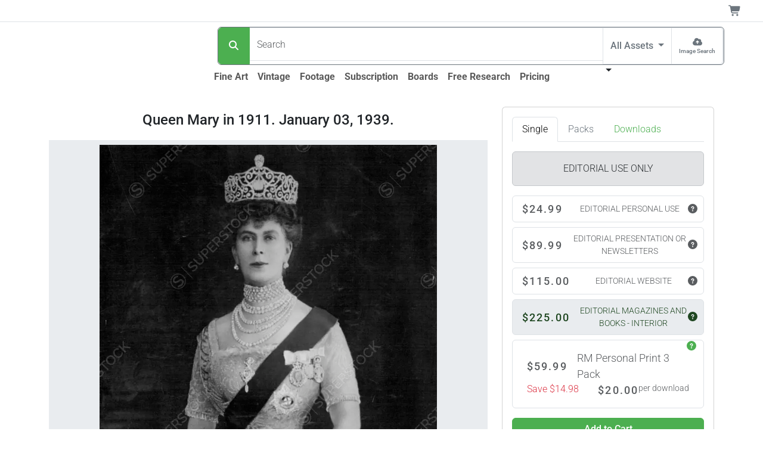

--- FILE ---
content_type: text/html;charset=UTF-8
request_url: https://www.superstock.com/asset/queen-mary-january/5513-19483750
body_size: 29788
content:
<!DOCTYPE html><html lang="en" data-bs-theme="auto" data-beasties-container><head>
  <link rel="preload" href="https://www.superstock.com/cdn/5513/Comp/5513-19483750.webp" as="image" type="image/webp" imagesrcset="https://www.superstock.com/cdn/5513/CompThumb/5513-19483750.webp 319w, https://www.superstock.com/cdn/5513/CompPreview/5513-19483750.webp 482w, https://www.superstock.com/cdn/5513/Comp/5513-19483750.webp 725w" imagesizes="(min-width: 1081px) 1024px, (min-width: 993px) 680px, (min-width: 721px) 1024px, (min-width: 491px) 680px, 450px" fetchpriority="high"><meta charset="utf-8">
  <title>Queen Mary in 1911. January 03, 1939. - SuperStock</title>
  <base href="/">
  <meta name="color-scheme" content="light dark">
  <style>
    :root {
      color-scheme: light dark;
    }
  </style>
  <meta name="theme-color" media="(prefers-color-scheme: light)" content="#ffffff">
  <meta name="theme-color" media="(prefers-color-scheme: dark)" content="#0b0b0b">
  <meta name="viewport" content="width=device-width, initial-scale=1">
  <link rel="preconnect" href="https://www.googletagmanager.com">
  <link rel="dns-prefetch" href="https://www.googletagmanager.com">
  <link rel="preconnect" href="https://fonts.gstatic.com" crossorigin>
  <link rel="preconnect" href="https://fonts.googleapis.com">
  <link rel="manifest" href="/api/Layout/manifest.webmanifest">
  <style>@font-face{font-family:'Roboto';font-style:normal;font-weight:300;font-stretch:100%;font-display:swap;src:url(https://fonts.gstatic.com/s/roboto/v50/KFO7CnqEu92Fr1ME7kSn66aGLdTylUAMa3GUBGEe.woff2) format('woff2');unicode-range:U+0460-052F, U+1C80-1C8A, U+20B4, U+2DE0-2DFF, U+A640-A69F, U+FE2E-FE2F;}@font-face{font-family:'Roboto';font-style:normal;font-weight:300;font-stretch:100%;font-display:swap;src:url(https://fonts.gstatic.com/s/roboto/v50/KFO7CnqEu92Fr1ME7kSn66aGLdTylUAMa3iUBGEe.woff2) format('woff2');unicode-range:U+0301, U+0400-045F, U+0490-0491, U+04B0-04B1, U+2116;}@font-face{font-family:'Roboto';font-style:normal;font-weight:300;font-stretch:100%;font-display:swap;src:url(https://fonts.gstatic.com/s/roboto/v50/KFO7CnqEu92Fr1ME7kSn66aGLdTylUAMa3CUBGEe.woff2) format('woff2');unicode-range:U+1F00-1FFF;}@font-face{font-family:'Roboto';font-style:normal;font-weight:300;font-stretch:100%;font-display:swap;src:url(https://fonts.gstatic.com/s/roboto/v50/KFO7CnqEu92Fr1ME7kSn66aGLdTylUAMa3-UBGEe.woff2) format('woff2');unicode-range:U+0370-0377, U+037A-037F, U+0384-038A, U+038C, U+038E-03A1, U+03A3-03FF;}@font-face{font-family:'Roboto';font-style:normal;font-weight:300;font-stretch:100%;font-display:swap;src:url(https://fonts.gstatic.com/s/roboto/v50/KFO7CnqEu92Fr1ME7kSn66aGLdTylUAMawCUBGEe.woff2) format('woff2');unicode-range:U+0302-0303, U+0305, U+0307-0308, U+0310, U+0312, U+0315, U+031A, U+0326-0327, U+032C, U+032F-0330, U+0332-0333, U+0338, U+033A, U+0346, U+034D, U+0391-03A1, U+03A3-03A9, U+03B1-03C9, U+03D1, U+03D5-03D6, U+03F0-03F1, U+03F4-03F5, U+2016-2017, U+2034-2038, U+203C, U+2040, U+2043, U+2047, U+2050, U+2057, U+205F, U+2070-2071, U+2074-208E, U+2090-209C, U+20D0-20DC, U+20E1, U+20E5-20EF, U+2100-2112, U+2114-2115, U+2117-2121, U+2123-214F, U+2190, U+2192, U+2194-21AE, U+21B0-21E5, U+21F1-21F2, U+21F4-2211, U+2213-2214, U+2216-22FF, U+2308-230B, U+2310, U+2319, U+231C-2321, U+2336-237A, U+237C, U+2395, U+239B-23B7, U+23D0, U+23DC-23E1, U+2474-2475, U+25AF, U+25B3, U+25B7, U+25BD, U+25C1, U+25CA, U+25CC, U+25FB, U+266D-266F, U+27C0-27FF, U+2900-2AFF, U+2B0E-2B11, U+2B30-2B4C, U+2BFE, U+3030, U+FF5B, U+FF5D, U+1D400-1D7FF, U+1EE00-1EEFF;}@font-face{font-family:'Roboto';font-style:normal;font-weight:300;font-stretch:100%;font-display:swap;src:url(https://fonts.gstatic.com/s/roboto/v50/KFO7CnqEu92Fr1ME7kSn66aGLdTylUAMaxKUBGEe.woff2) format('woff2');unicode-range:U+0001-000C, U+000E-001F, U+007F-009F, U+20DD-20E0, U+20E2-20E4, U+2150-218F, U+2190, U+2192, U+2194-2199, U+21AF, U+21E6-21F0, U+21F3, U+2218-2219, U+2299, U+22C4-22C6, U+2300-243F, U+2440-244A, U+2460-24FF, U+25A0-27BF, U+2800-28FF, U+2921-2922, U+2981, U+29BF, U+29EB, U+2B00-2BFF, U+4DC0-4DFF, U+FFF9-FFFB, U+10140-1018E, U+10190-1019C, U+101A0, U+101D0-101FD, U+102E0-102FB, U+10E60-10E7E, U+1D2C0-1D2D3, U+1D2E0-1D37F, U+1F000-1F0FF, U+1F100-1F1AD, U+1F1E6-1F1FF, U+1F30D-1F30F, U+1F315, U+1F31C, U+1F31E, U+1F320-1F32C, U+1F336, U+1F378, U+1F37D, U+1F382, U+1F393-1F39F, U+1F3A7-1F3A8, U+1F3AC-1F3AF, U+1F3C2, U+1F3C4-1F3C6, U+1F3CA-1F3CE, U+1F3D4-1F3E0, U+1F3ED, U+1F3F1-1F3F3, U+1F3F5-1F3F7, U+1F408, U+1F415, U+1F41F, U+1F426, U+1F43F, U+1F441-1F442, U+1F444, U+1F446-1F449, U+1F44C-1F44E, U+1F453, U+1F46A, U+1F47D, U+1F4A3, U+1F4B0, U+1F4B3, U+1F4B9, U+1F4BB, U+1F4BF, U+1F4C8-1F4CB, U+1F4D6, U+1F4DA, U+1F4DF, U+1F4E3-1F4E6, U+1F4EA-1F4ED, U+1F4F7, U+1F4F9-1F4FB, U+1F4FD-1F4FE, U+1F503, U+1F507-1F50B, U+1F50D, U+1F512-1F513, U+1F53E-1F54A, U+1F54F-1F5FA, U+1F610, U+1F650-1F67F, U+1F687, U+1F68D, U+1F691, U+1F694, U+1F698, U+1F6AD, U+1F6B2, U+1F6B9-1F6BA, U+1F6BC, U+1F6C6-1F6CF, U+1F6D3-1F6D7, U+1F6E0-1F6EA, U+1F6F0-1F6F3, U+1F6F7-1F6FC, U+1F700-1F7FF, U+1F800-1F80B, U+1F810-1F847, U+1F850-1F859, U+1F860-1F887, U+1F890-1F8AD, U+1F8B0-1F8BB, U+1F8C0-1F8C1, U+1F900-1F90B, U+1F93B, U+1F946, U+1F984, U+1F996, U+1F9E9, U+1FA00-1FA6F, U+1FA70-1FA7C, U+1FA80-1FA89, U+1FA8F-1FAC6, U+1FACE-1FADC, U+1FADF-1FAE9, U+1FAF0-1FAF8, U+1FB00-1FBFF;}@font-face{font-family:'Roboto';font-style:normal;font-weight:300;font-stretch:100%;font-display:swap;src:url(https://fonts.gstatic.com/s/roboto/v50/KFO7CnqEu92Fr1ME7kSn66aGLdTylUAMa3OUBGEe.woff2) format('woff2');unicode-range:U+0102-0103, U+0110-0111, U+0128-0129, U+0168-0169, U+01A0-01A1, U+01AF-01B0, U+0300-0301, U+0303-0304, U+0308-0309, U+0323, U+0329, U+1EA0-1EF9, U+20AB;}@font-face{font-family:'Roboto';font-style:normal;font-weight:300;font-stretch:100%;font-display:swap;src:url(https://fonts.gstatic.com/s/roboto/v50/KFO7CnqEu92Fr1ME7kSn66aGLdTylUAMa3KUBGEe.woff2) format('woff2');unicode-range:U+0100-02BA, U+02BD-02C5, U+02C7-02CC, U+02CE-02D7, U+02DD-02FF, U+0304, U+0308, U+0329, U+1D00-1DBF, U+1E00-1E9F, U+1EF2-1EFF, U+2020, U+20A0-20AB, U+20AD-20C0, U+2113, U+2C60-2C7F, U+A720-A7FF;}@font-face{font-family:'Roboto';font-style:normal;font-weight:300;font-stretch:100%;font-display:swap;src:url(https://fonts.gstatic.com/s/roboto/v50/KFO7CnqEu92Fr1ME7kSn66aGLdTylUAMa3yUBA.woff2) format('woff2');unicode-range:U+0000-00FF, U+0131, U+0152-0153, U+02BB-02BC, U+02C6, U+02DA, U+02DC, U+0304, U+0308, U+0329, U+2000-206F, U+20AC, U+2122, U+2191, U+2193, U+2212, U+2215, U+FEFF, U+FFFD;}@font-face{font-family:'Roboto';font-style:normal;font-weight:500;font-stretch:100%;font-display:swap;src:url(https://fonts.gstatic.com/s/roboto/v50/KFO7CnqEu92Fr1ME7kSn66aGLdTylUAMa3GUBGEe.woff2) format('woff2');unicode-range:U+0460-052F, U+1C80-1C8A, U+20B4, U+2DE0-2DFF, U+A640-A69F, U+FE2E-FE2F;}@font-face{font-family:'Roboto';font-style:normal;font-weight:500;font-stretch:100%;font-display:swap;src:url(https://fonts.gstatic.com/s/roboto/v50/KFO7CnqEu92Fr1ME7kSn66aGLdTylUAMa3iUBGEe.woff2) format('woff2');unicode-range:U+0301, U+0400-045F, U+0490-0491, U+04B0-04B1, U+2116;}@font-face{font-family:'Roboto';font-style:normal;font-weight:500;font-stretch:100%;font-display:swap;src:url(https://fonts.gstatic.com/s/roboto/v50/KFO7CnqEu92Fr1ME7kSn66aGLdTylUAMa3CUBGEe.woff2) format('woff2');unicode-range:U+1F00-1FFF;}@font-face{font-family:'Roboto';font-style:normal;font-weight:500;font-stretch:100%;font-display:swap;src:url(https://fonts.gstatic.com/s/roboto/v50/KFO7CnqEu92Fr1ME7kSn66aGLdTylUAMa3-UBGEe.woff2) format('woff2');unicode-range:U+0370-0377, U+037A-037F, U+0384-038A, U+038C, U+038E-03A1, U+03A3-03FF;}@font-face{font-family:'Roboto';font-style:normal;font-weight:500;font-stretch:100%;font-display:swap;src:url(https://fonts.gstatic.com/s/roboto/v50/KFO7CnqEu92Fr1ME7kSn66aGLdTylUAMawCUBGEe.woff2) format('woff2');unicode-range:U+0302-0303, U+0305, U+0307-0308, U+0310, U+0312, U+0315, U+031A, U+0326-0327, U+032C, U+032F-0330, U+0332-0333, U+0338, U+033A, U+0346, U+034D, U+0391-03A1, U+03A3-03A9, U+03B1-03C9, U+03D1, U+03D5-03D6, U+03F0-03F1, U+03F4-03F5, U+2016-2017, U+2034-2038, U+203C, U+2040, U+2043, U+2047, U+2050, U+2057, U+205F, U+2070-2071, U+2074-208E, U+2090-209C, U+20D0-20DC, U+20E1, U+20E5-20EF, U+2100-2112, U+2114-2115, U+2117-2121, U+2123-214F, U+2190, U+2192, U+2194-21AE, U+21B0-21E5, U+21F1-21F2, U+21F4-2211, U+2213-2214, U+2216-22FF, U+2308-230B, U+2310, U+2319, U+231C-2321, U+2336-237A, U+237C, U+2395, U+239B-23B7, U+23D0, U+23DC-23E1, U+2474-2475, U+25AF, U+25B3, U+25B7, U+25BD, U+25C1, U+25CA, U+25CC, U+25FB, U+266D-266F, U+27C0-27FF, U+2900-2AFF, U+2B0E-2B11, U+2B30-2B4C, U+2BFE, U+3030, U+FF5B, U+FF5D, U+1D400-1D7FF, U+1EE00-1EEFF;}@font-face{font-family:'Roboto';font-style:normal;font-weight:500;font-stretch:100%;font-display:swap;src:url(https://fonts.gstatic.com/s/roboto/v50/KFO7CnqEu92Fr1ME7kSn66aGLdTylUAMaxKUBGEe.woff2) format('woff2');unicode-range:U+0001-000C, U+000E-001F, U+007F-009F, U+20DD-20E0, U+20E2-20E4, U+2150-218F, U+2190, U+2192, U+2194-2199, U+21AF, U+21E6-21F0, U+21F3, U+2218-2219, U+2299, U+22C4-22C6, U+2300-243F, U+2440-244A, U+2460-24FF, U+25A0-27BF, U+2800-28FF, U+2921-2922, U+2981, U+29BF, U+29EB, U+2B00-2BFF, U+4DC0-4DFF, U+FFF9-FFFB, U+10140-1018E, U+10190-1019C, U+101A0, U+101D0-101FD, U+102E0-102FB, U+10E60-10E7E, U+1D2C0-1D2D3, U+1D2E0-1D37F, U+1F000-1F0FF, U+1F100-1F1AD, U+1F1E6-1F1FF, U+1F30D-1F30F, U+1F315, U+1F31C, U+1F31E, U+1F320-1F32C, U+1F336, U+1F378, U+1F37D, U+1F382, U+1F393-1F39F, U+1F3A7-1F3A8, U+1F3AC-1F3AF, U+1F3C2, U+1F3C4-1F3C6, U+1F3CA-1F3CE, U+1F3D4-1F3E0, U+1F3ED, U+1F3F1-1F3F3, U+1F3F5-1F3F7, U+1F408, U+1F415, U+1F41F, U+1F426, U+1F43F, U+1F441-1F442, U+1F444, U+1F446-1F449, U+1F44C-1F44E, U+1F453, U+1F46A, U+1F47D, U+1F4A3, U+1F4B0, U+1F4B3, U+1F4B9, U+1F4BB, U+1F4BF, U+1F4C8-1F4CB, U+1F4D6, U+1F4DA, U+1F4DF, U+1F4E3-1F4E6, U+1F4EA-1F4ED, U+1F4F7, U+1F4F9-1F4FB, U+1F4FD-1F4FE, U+1F503, U+1F507-1F50B, U+1F50D, U+1F512-1F513, U+1F53E-1F54A, U+1F54F-1F5FA, U+1F610, U+1F650-1F67F, U+1F687, U+1F68D, U+1F691, U+1F694, U+1F698, U+1F6AD, U+1F6B2, U+1F6B9-1F6BA, U+1F6BC, U+1F6C6-1F6CF, U+1F6D3-1F6D7, U+1F6E0-1F6EA, U+1F6F0-1F6F3, U+1F6F7-1F6FC, U+1F700-1F7FF, U+1F800-1F80B, U+1F810-1F847, U+1F850-1F859, U+1F860-1F887, U+1F890-1F8AD, U+1F8B0-1F8BB, U+1F8C0-1F8C1, U+1F900-1F90B, U+1F93B, U+1F946, U+1F984, U+1F996, U+1F9E9, U+1FA00-1FA6F, U+1FA70-1FA7C, U+1FA80-1FA89, U+1FA8F-1FAC6, U+1FACE-1FADC, U+1FADF-1FAE9, U+1FAF0-1FAF8, U+1FB00-1FBFF;}@font-face{font-family:'Roboto';font-style:normal;font-weight:500;font-stretch:100%;font-display:swap;src:url(https://fonts.gstatic.com/s/roboto/v50/KFO7CnqEu92Fr1ME7kSn66aGLdTylUAMa3OUBGEe.woff2) format('woff2');unicode-range:U+0102-0103, U+0110-0111, U+0128-0129, U+0168-0169, U+01A0-01A1, U+01AF-01B0, U+0300-0301, U+0303-0304, U+0308-0309, U+0323, U+0329, U+1EA0-1EF9, U+20AB;}@font-face{font-family:'Roboto';font-style:normal;font-weight:500;font-stretch:100%;font-display:swap;src:url(https://fonts.gstatic.com/s/roboto/v50/KFO7CnqEu92Fr1ME7kSn66aGLdTylUAMa3KUBGEe.woff2) format('woff2');unicode-range:U+0100-02BA, U+02BD-02C5, U+02C7-02CC, U+02CE-02D7, U+02DD-02FF, U+0304, U+0308, U+0329, U+1D00-1DBF, U+1E00-1E9F, U+1EF2-1EFF, U+2020, U+20A0-20AB, U+20AD-20C0, U+2113, U+2C60-2C7F, U+A720-A7FF;}@font-face{font-family:'Roboto';font-style:normal;font-weight:500;font-stretch:100%;font-display:swap;src:url(https://fonts.gstatic.com/s/roboto/v50/KFO7CnqEu92Fr1ME7kSn66aGLdTylUAMa3yUBA.woff2) format('woff2');unicode-range:U+0000-00FF, U+0131, U+0152-0153, U+02BB-02BC, U+02C6, U+02DA, U+02DC, U+0304, U+0308, U+0329, U+2000-206F, U+20AC, U+2122, U+2191, U+2193, U+2212, U+2215, U+FEFF, U+FFFD;}@font-face{font-family:'Roboto';font-style:normal;font-weight:700;font-stretch:100%;font-display:swap;src:url(https://fonts.gstatic.com/s/roboto/v50/KFO7CnqEu92Fr1ME7kSn66aGLdTylUAMa3GUBGEe.woff2) format('woff2');unicode-range:U+0460-052F, U+1C80-1C8A, U+20B4, U+2DE0-2DFF, U+A640-A69F, U+FE2E-FE2F;}@font-face{font-family:'Roboto';font-style:normal;font-weight:700;font-stretch:100%;font-display:swap;src:url(https://fonts.gstatic.com/s/roboto/v50/KFO7CnqEu92Fr1ME7kSn66aGLdTylUAMa3iUBGEe.woff2) format('woff2');unicode-range:U+0301, U+0400-045F, U+0490-0491, U+04B0-04B1, U+2116;}@font-face{font-family:'Roboto';font-style:normal;font-weight:700;font-stretch:100%;font-display:swap;src:url(https://fonts.gstatic.com/s/roboto/v50/KFO7CnqEu92Fr1ME7kSn66aGLdTylUAMa3CUBGEe.woff2) format('woff2');unicode-range:U+1F00-1FFF;}@font-face{font-family:'Roboto';font-style:normal;font-weight:700;font-stretch:100%;font-display:swap;src:url(https://fonts.gstatic.com/s/roboto/v50/KFO7CnqEu92Fr1ME7kSn66aGLdTylUAMa3-UBGEe.woff2) format('woff2');unicode-range:U+0370-0377, U+037A-037F, U+0384-038A, U+038C, U+038E-03A1, U+03A3-03FF;}@font-face{font-family:'Roboto';font-style:normal;font-weight:700;font-stretch:100%;font-display:swap;src:url(https://fonts.gstatic.com/s/roboto/v50/KFO7CnqEu92Fr1ME7kSn66aGLdTylUAMawCUBGEe.woff2) format('woff2');unicode-range:U+0302-0303, U+0305, U+0307-0308, U+0310, U+0312, U+0315, U+031A, U+0326-0327, U+032C, U+032F-0330, U+0332-0333, U+0338, U+033A, U+0346, U+034D, U+0391-03A1, U+03A3-03A9, U+03B1-03C9, U+03D1, U+03D5-03D6, U+03F0-03F1, U+03F4-03F5, U+2016-2017, U+2034-2038, U+203C, U+2040, U+2043, U+2047, U+2050, U+2057, U+205F, U+2070-2071, U+2074-208E, U+2090-209C, U+20D0-20DC, U+20E1, U+20E5-20EF, U+2100-2112, U+2114-2115, U+2117-2121, U+2123-214F, U+2190, U+2192, U+2194-21AE, U+21B0-21E5, U+21F1-21F2, U+21F4-2211, U+2213-2214, U+2216-22FF, U+2308-230B, U+2310, U+2319, U+231C-2321, U+2336-237A, U+237C, U+2395, U+239B-23B7, U+23D0, U+23DC-23E1, U+2474-2475, U+25AF, U+25B3, U+25B7, U+25BD, U+25C1, U+25CA, U+25CC, U+25FB, U+266D-266F, U+27C0-27FF, U+2900-2AFF, U+2B0E-2B11, U+2B30-2B4C, U+2BFE, U+3030, U+FF5B, U+FF5D, U+1D400-1D7FF, U+1EE00-1EEFF;}@font-face{font-family:'Roboto';font-style:normal;font-weight:700;font-stretch:100%;font-display:swap;src:url(https://fonts.gstatic.com/s/roboto/v50/KFO7CnqEu92Fr1ME7kSn66aGLdTylUAMaxKUBGEe.woff2) format('woff2');unicode-range:U+0001-000C, U+000E-001F, U+007F-009F, U+20DD-20E0, U+20E2-20E4, U+2150-218F, U+2190, U+2192, U+2194-2199, U+21AF, U+21E6-21F0, U+21F3, U+2218-2219, U+2299, U+22C4-22C6, U+2300-243F, U+2440-244A, U+2460-24FF, U+25A0-27BF, U+2800-28FF, U+2921-2922, U+2981, U+29BF, U+29EB, U+2B00-2BFF, U+4DC0-4DFF, U+FFF9-FFFB, U+10140-1018E, U+10190-1019C, U+101A0, U+101D0-101FD, U+102E0-102FB, U+10E60-10E7E, U+1D2C0-1D2D3, U+1D2E0-1D37F, U+1F000-1F0FF, U+1F100-1F1AD, U+1F1E6-1F1FF, U+1F30D-1F30F, U+1F315, U+1F31C, U+1F31E, U+1F320-1F32C, U+1F336, U+1F378, U+1F37D, U+1F382, U+1F393-1F39F, U+1F3A7-1F3A8, U+1F3AC-1F3AF, U+1F3C2, U+1F3C4-1F3C6, U+1F3CA-1F3CE, U+1F3D4-1F3E0, U+1F3ED, U+1F3F1-1F3F3, U+1F3F5-1F3F7, U+1F408, U+1F415, U+1F41F, U+1F426, U+1F43F, U+1F441-1F442, U+1F444, U+1F446-1F449, U+1F44C-1F44E, U+1F453, U+1F46A, U+1F47D, U+1F4A3, U+1F4B0, U+1F4B3, U+1F4B9, U+1F4BB, U+1F4BF, U+1F4C8-1F4CB, U+1F4D6, U+1F4DA, U+1F4DF, U+1F4E3-1F4E6, U+1F4EA-1F4ED, U+1F4F7, U+1F4F9-1F4FB, U+1F4FD-1F4FE, U+1F503, U+1F507-1F50B, U+1F50D, U+1F512-1F513, U+1F53E-1F54A, U+1F54F-1F5FA, U+1F610, U+1F650-1F67F, U+1F687, U+1F68D, U+1F691, U+1F694, U+1F698, U+1F6AD, U+1F6B2, U+1F6B9-1F6BA, U+1F6BC, U+1F6C6-1F6CF, U+1F6D3-1F6D7, U+1F6E0-1F6EA, U+1F6F0-1F6F3, U+1F6F7-1F6FC, U+1F700-1F7FF, U+1F800-1F80B, U+1F810-1F847, U+1F850-1F859, U+1F860-1F887, U+1F890-1F8AD, U+1F8B0-1F8BB, U+1F8C0-1F8C1, U+1F900-1F90B, U+1F93B, U+1F946, U+1F984, U+1F996, U+1F9E9, U+1FA00-1FA6F, U+1FA70-1FA7C, U+1FA80-1FA89, U+1FA8F-1FAC6, U+1FACE-1FADC, U+1FADF-1FAE9, U+1FAF0-1FAF8, U+1FB00-1FBFF;}@font-face{font-family:'Roboto';font-style:normal;font-weight:700;font-stretch:100%;font-display:swap;src:url(https://fonts.gstatic.com/s/roboto/v50/KFO7CnqEu92Fr1ME7kSn66aGLdTylUAMa3OUBGEe.woff2) format('woff2');unicode-range:U+0102-0103, U+0110-0111, U+0128-0129, U+0168-0169, U+01A0-01A1, U+01AF-01B0, U+0300-0301, U+0303-0304, U+0308-0309, U+0323, U+0329, U+1EA0-1EF9, U+20AB;}@font-face{font-family:'Roboto';font-style:normal;font-weight:700;font-stretch:100%;font-display:swap;src:url(https://fonts.gstatic.com/s/roboto/v50/KFO7CnqEu92Fr1ME7kSn66aGLdTylUAMa3KUBGEe.woff2) format('woff2');unicode-range:U+0100-02BA, U+02BD-02C5, U+02C7-02CC, U+02CE-02D7, U+02DD-02FF, U+0304, U+0308, U+0329, U+1D00-1DBF, U+1E00-1E9F, U+1EF2-1EFF, U+2020, U+20A0-20AB, U+20AD-20C0, U+2113, U+2C60-2C7F, U+A720-A7FF;}@font-face{font-family:'Roboto';font-style:normal;font-weight:700;font-stretch:100%;font-display:swap;src:url(https://fonts.gstatic.com/s/roboto/v50/KFO7CnqEu92Fr1ME7kSn66aGLdTylUAMa3yUBA.woff2) format('woff2');unicode-range:U+0000-00FF, U+0131, U+0152-0153, U+02BB-02BC, U+02C6, U+02DA, U+02DC, U+0304, U+0308, U+0329, U+2000-206F, U+20AC, U+2122, U+2191, U+2193, U+2212, U+2215, U+FEFF, U+FFFD;}</style>
  <meta name="theme-color" content="#f8f9fa">
<style>:root{--bs-blue: #0d6efd;--bs-indigo: #6610f2;--bs-purple: #6f42c1;--bs-pink: #d63384;--bs-red: #dc3545;--bs-orange: #fd7e14;--bs-yellow: #ffc107;--bs-green: #198754;--bs-teal: #20c997;--bs-cyan: #0dcaf0;--bs-black: #000;--bs-white: #fff;--bs-gray: #6c757d;--bs-gray-dark: #343a40;--bs-gray-100: #f8f9fa;--bs-gray-200: #e9ecef;--bs-gray-300: #dee2e6;--bs-gray-400: #ced4da;--bs-gray-500: #adb5bd;--bs-gray-600: #6c757d;--bs-gray-700: #495057;--bs-gray-800: #343a40;--bs-gray-900: #212529;--bs-primary: #4CAF50;--bs-secondary: #6c757d;--bs-success: #36c9ae;--bs-info: #0074b3;--bs-warning: #ffc107;--bs-danger: #dc3545;--bs-light: #f8f9fa;--bs-dark: #212529;--bs-primary-rgb: 76, 175, 80;--bs-secondary-rgb: 108, 117, 125;--bs-success-rgb: 54, 201, 174;--bs-info-rgb: 0, 116, 179;--bs-warning-rgb: 255, 193, 7;--bs-danger-rgb: 220, 53, 69;--bs-light-rgb: 248, 249, 250;--bs-dark-rgb: 33, 37, 41;--bs-primary-text-emphasis: rgb(30.4, 70, 32);--bs-secondary-text-emphasis: rgb(43.2, 46.8, 50);--bs-success-text-emphasis: rgb(21.6, 80.4, 69.6);--bs-info-text-emphasis: rgb(0, 46.4, 71.6);--bs-warning-text-emphasis: rgb(102, 77.2, 2.8);--bs-danger-text-emphasis: rgb(88, 21.2, 27.6);--bs-light-text-emphasis: #495057;--bs-dark-text-emphasis: #495057;--bs-primary-bg-subtle: rgb(219.2, 239, 220);--bs-secondary-bg-subtle: rgb(225.6, 227.4, 229);--bs-success-bg-subtle: rgb(214.8, 244.2, 238.8);--bs-info-bg-subtle: rgb(204, 227.2, 239.8);--bs-warning-bg-subtle: rgb(255, 242.6, 205.4);--bs-danger-bg-subtle: rgb(248, 214.6, 217.8);--bs-light-bg-subtle: rgb(251.5, 252, 252.5);--bs-dark-bg-subtle: #ced4da;--bs-primary-border-subtle: rgb(183.4, 223, 185);--bs-secondary-border-subtle: rgb(196.2, 199.8, 203);--bs-success-border-subtle: rgb(174.6, 233.4, 222.6);--bs-info-border-subtle: rgb(153, 199.4, 224.6);--bs-warning-border-subtle: rgb(255, 230.2, 155.8);--bs-danger-border-subtle: rgb(241, 174.2, 180.6);--bs-light-border-subtle: #e9ecef;--bs-dark-border-subtle: #adb5bd;--bs-white-rgb: 255, 255, 255;--bs-black-rgb: 0, 0, 0;--bs-font-sans-serif: system-ui, -apple-system, "Segoe UI", Roboto, "Helvetica Neue", "Noto Sans", "Liberation Sans", Arial, sans-serif, "Apple Color Emoji", "Segoe UI Emoji", "Segoe UI Symbol", "Noto Color Emoji";--bs-font-monospace: SFMono-Regular, Menlo, Monaco, Consolas, "Liberation Mono", "Courier New", monospace;--bs-gradient: linear-gradient(180deg, rgba(255, 255, 255, .15), rgba(255, 255, 255, 0));--bs-body-font-family: var(--bs-font-sans-serif);--bs-body-font-size: 1rem;--bs-body-font-weight: 300;--bs-body-line-height: 1.5;--bs-body-color: #212529;--bs-body-color-rgb: 33, 37, 41;--bs-body-bg: #fff;--bs-body-bg-rgb: 255, 255, 255;--bs-emphasis-color: #000;--bs-emphasis-color-rgb: 0, 0, 0;--bs-secondary-color: rgba(33, 37, 41, .75);--bs-secondary-color-rgb: 33, 37, 41;--bs-secondary-bg: #e9ecef;--bs-secondary-bg-rgb: 233, 236, 239;--bs-tertiary-color: rgba(33, 37, 41, .5);--bs-tertiary-color-rgb: 33, 37, 41;--bs-tertiary-bg: #f8f9fa;--bs-tertiary-bg-rgb: 248, 249, 250;--bs-heading-color: inherit;--bs-link-color: #4CAF50;--bs-link-color-rgb: 76, 175, 80;--bs-link-decoration: underline;--bs-link-hover-color: rgb(60.8, 140, 64);--bs-link-hover-color-rgb: 61, 140, 64;--bs-code-color: #d63384;--bs-highlight-color: #212529;--bs-highlight-bg: rgb(255, 242.6, 205.4);--bs-border-width: 1px;--bs-border-style: solid;--bs-border-color: #dee2e6;--bs-border-color-translucent: rgba(0, 0, 0, .175);--bs-border-radius: .375rem;--bs-border-radius-sm: .25rem;--bs-border-radius-lg: .5rem;--bs-border-radius-xl: 1rem;--bs-border-radius-xxl: 2rem;--bs-border-radius-2xl: var(--bs-border-radius-xxl);--bs-border-radius-pill: 50rem;--bs-box-shadow: 0 .5rem 1rem rgba(0, 0, 0, .15);--bs-box-shadow-sm: 0 .125rem .25rem rgba(0, 0, 0, .075);--bs-box-shadow-lg: 0 1rem 3rem rgba(0, 0, 0, .175);--bs-box-shadow-inset: inset 0 1px 2px rgba(0, 0, 0, .075);--bs-focus-ring-width: .25rem;--bs-focus-ring-opacity: .25;--bs-focus-ring-color: rgba(76, 175, 80, .25);--bs-form-valid-color: #36c9ae;--bs-form-valid-border-color: #36c9ae;--bs-form-invalid-color: #dc3545;--bs-form-invalid-border-color: #dc3545}@media(prefers-color-scheme:dark){:root{color-scheme:dark;--bs-body-color: #dee2e6;--bs-body-color-rgb: 222, 226, 230;--bs-body-bg: #212529;--bs-body-bg-rgb: 33, 37, 41;--bs-emphasis-color: #fff;--bs-emphasis-color-rgb: 255, 255, 255;--bs-secondary-color: rgba(222, 226, 230, .75);--bs-secondary-color-rgb: 222, 226, 230;--bs-secondary-bg: #343a40;--bs-secondary-bg-rgb: 52, 58, 64;--bs-tertiary-color: rgba(222, 226, 230, .5);--bs-tertiary-color-rgb: 222, 226, 230;--bs-tertiary-bg: rgb(42.5, 47.5, 52.5);--bs-tertiary-bg-rgb: 43, 48, 53;--bs-primary-text-emphasis: rgb(147.6, 207, 150);--bs-secondary-text-emphasis: rgb(166.8, 172.2, 177);--bs-success-text-emphasis: rgb(134.4, 222.6, 206.4);--bs-info-text-emphasis: rgb(102, 171.6, 209.4);--bs-warning-text-emphasis: rgb(255, 217.8, 106.2);--bs-danger-text-emphasis: rgb(234, 133.8, 143.4);--bs-light-text-emphasis: #f8f9fa;--bs-dark-text-emphasis: #dee2e6;--bs-primary-bg-subtle: rgb(15.2, 35, 16);--bs-secondary-bg-subtle: rgb(21.6, 23.4, 25);--bs-success-bg-subtle: rgb(10.8, 40.2, 34.8);--bs-info-bg-subtle: rgb(0, 23.2, 35.8);--bs-warning-bg-subtle: rgb(51, 38.6, 1.4);--bs-danger-bg-subtle: rgb(44, 10.6, 13.8);--bs-light-bg-subtle: #343a40;--bs-dark-bg-subtle: #1a1d20;--bs-primary-border-subtle: rgb(45.6, 105, 48);--bs-secondary-border-subtle: rgb(64.8, 70.2, 75);--bs-success-border-subtle: rgb(32.4, 120.6, 104.4);--bs-info-border-subtle: rgb(0, 69.6, 107.4);--bs-warning-border-subtle: rgb(153, 115.8, 4.2);--bs-danger-border-subtle: rgb(132, 31.8, 41.4);--bs-light-border-subtle: #495057;--bs-dark-border-subtle: #343a40;--bs-heading-color: inherit;--bs-link-color: rgb(147.6, 207, 150);--bs-link-hover-color: rgb(169.08, 216.6, 171);--bs-link-color-rgb: 148, 207, 150;--bs-link-hover-color-rgb: 169, 217, 171;--bs-code-color: rgb(230.4, 132.6, 181.2);--bs-highlight-color: #dee2e6;--bs-highlight-bg: rgb(102, 77.2, 2.8);--bs-border-color: #495057;--bs-border-color-translucent: rgba(255, 255, 255, .15);--bs-form-valid-color: rgb(117, 183, 152.4);--bs-form-valid-border-color: rgb(117, 183, 152.4);--bs-form-invalid-color: rgb(234, 133.8, 143.4);--bs-form-invalid-border-color: rgb(234, 133.8, 143.4)}}*,*:before,*:after{box-sizing:border-box}@media(prefers-reduced-motion:no-preference){:root{scroll-behavior:smooth}}body{margin:0;font-family:var(--bs-body-font-family);font-size:var(--bs-body-font-size);font-weight:var(--bs-body-font-weight);line-height:var(--bs-body-line-height);color:var(--bs-body-color);text-align:var(--bs-body-text-align);background-color:var(--bs-body-bg);-webkit-text-size-adjust:100%;-webkit-tap-highlight-color:rgba(0,0,0,0)}hr{margin:1rem 0;color:inherit;border:0;border-top:var(--bs-border-width) solid;opacity:.25}h6,h1{margin-top:0;margin-bottom:.5rem;font-weight:500;line-height:1.2;color:var(--bs-heading-color)}h1{font-size:calc(1.375rem + 1.5vw)}@media(min-width:1200px){h1{font-size:2.5rem}}h6{font-size:1rem}ul{padding-left:2rem}ul{margin-top:0;margin-bottom:1rem}b,strong{font-weight:bolder}.small{font-size:.875em}a{color:rgba(var(--bs-link-color-rgb),var(--bs-link-opacity, 1));text-decoration:underline}a:hover{--bs-link-color-rgb: var(--bs-link-hover-color-rgb)}a:not([href]):not([class]),a:not([href]):not([class]):hover{color:inherit;text-decoration:none}img,svg{vertical-align:middle}label{display:inline-block}button{border-radius:0}button:focus:not(:focus-visible){outline:0}input,button{margin:0;font-family:inherit;font-size:inherit;line-height:inherit}button{text-transform:none}button,[type=button],[type=submit]{-webkit-appearance:button}button:not(:disabled),[type=button]:not(:disabled),[type=submit]:not(:disabled){cursor:pointer}.container-fluid,.container-xl{--bs-gutter-x: 1.5rem;--bs-gutter-y: 0;width:100%;padding-right:calc(var(--bs-gutter-x) * .5);padding-left:calc(var(--bs-gutter-x) * .5);margin-right:auto;margin-left:auto}@media(min-width:1200px){.container-xl{max-width:1140px}}@media(min-width:1400px){.container-xl{max-width:1320px}}:root{--bs-breakpoint-xs: 0;--bs-breakpoint-sm: 576px;--bs-breakpoint-md: 768px;--bs-breakpoint-lg: 992px;--bs-breakpoint-xl: 1200px;--bs-breakpoint-xxl: 1400px}.row{--bs-gutter-x: 1.5rem;--bs-gutter-y: 0;display:flex;flex-wrap:wrap;margin-top:calc(-1 * var(--bs-gutter-y));margin-right:calc(-.5 * var(--bs-gutter-x));margin-left:calc(-.5 * var(--bs-gutter-x))}.row>*{flex-shrink:0;width:100%;max-width:100%;padding-right:calc(var(--bs-gutter-x) * .5);padding-left:calc(var(--bs-gutter-x) * .5);margin-top:var(--bs-gutter-y)}@media(min-width:992px){.col-lg{flex:1 0 0}.col-lg-4{flex:0 0 auto;width:33.33333333%}.col-lg-8{flex:0 0 auto;width:66.66666667%}}.form-control{display:block;width:100%;padding:.375rem .75rem;font-size:1rem;font-weight:300;line-height:1.5;color:var(--bs-body-color);appearance:none;background-color:var(--bs-body-bg);background-clip:padding-box;border:var(--bs-border-width) solid var(--bs-border-color);border-radius:var(--bs-border-radius);transition:border-color .15s ease-in-out,box-shadow .15s ease-in-out}@media(prefers-reduced-motion:reduce){.form-control{transition:none}}.form-control:focus{color:var(--bs-body-color);background-color:var(--bs-body-bg);border-color:#a6d7a8;outline:0;box-shadow:none}.form-control::-webkit-date-and-time-value{min-width:85px;height:1.5em;margin:0}.form-control::-webkit-datetime-edit{display:block;padding:0}.form-control::placeholder{color:var(--bs-secondary-color);opacity:1}.form-control:disabled{background-color:var(--bs-secondary-bg);opacity:1}.form-control::file-selector-button{padding:.375rem .75rem;margin:-.375rem -.75rem;margin-inline-end:.75rem;color:var(--bs-body-color);background-color:var(--bs-tertiary-bg);pointer-events:none;border-color:inherit;border-style:solid;border-width:0;border-inline-end-width:var(--bs-border-width);border-radius:0;transition:color .15s ease-in-out,background-color .15s ease-in-out,border-color .15s ease-in-out,box-shadow .15s ease-in-out}@media(prefers-reduced-motion:reduce){.form-control::file-selector-button{transition:none}}.form-control:hover:not(:disabled):not([readonly])::file-selector-button{background-color:var(--bs-secondary-bg)}.input-group{position:relative;display:flex;flex-wrap:wrap;align-items:stretch;width:100%}.input-group>.form-control{position:relative;flex:1 1 auto;width:1%;min-width:0}.input-group>.form-control:focus{z-index:5}.input-group .btn{position:relative;z-index:2}.input-group .btn:focus{z-index:5}.input-group:not(.has-validation)>:not(:last-child):not(.dropdown-toggle):not(.dropdown-menu):not(.form-floating),.input-group:not(.has-validation)>.dropdown-toggle:nth-last-child(n+3),.input-group:not(.has-validation)>.form-floating:not(:last-child)>.form-control{border-top-right-radius:0;border-bottom-right-radius:0}.input-group>:not(:first-child):not(.dropdown-menu):not(.valid-tooltip):not(.valid-feedback):not(.invalid-tooltip):not(.invalid-feedback){margin-left:calc(-1 * var(--bs-border-width));border-top-left-radius:0;border-bottom-left-radius:0}.btn{--bs-btn-padding-x: .75rem;--bs-btn-padding-y: .375rem;--bs-btn-font-family: ;--bs-btn-font-size: 1rem;--bs-btn-font-weight: 400;--bs-btn-line-height: 1.5;--bs-btn-color: var(--bs-body-color);--bs-btn-bg: transparent;--bs-btn-border-width: var(--bs-border-width);--bs-btn-border-color: transparent;--bs-btn-border-radius: var(--bs-border-radius);--bs-btn-hover-border-color: transparent;--bs-btn-box-shadow: inset 0 1px 0 rgba(255, 255, 255, .15), 0 1px 1px rgba(0, 0, 0, .075);--bs-btn-disabled-opacity: .65;--bs-btn-focus-box-shadow: 0 0 0 0 rgba(var(--bs-btn-focus-shadow-rgb), .5);display:inline-block;padding:var(--bs-btn-padding-y) var(--bs-btn-padding-x);font-family:var(--bs-btn-font-family);font-size:var(--bs-btn-font-size);font-weight:var(--bs-btn-font-weight);line-height:var(--bs-btn-line-height);color:var(--bs-btn-color);text-align:center;text-decoration:none;vertical-align:middle;cursor:pointer;-webkit-user-select:none;user-select:none;border:var(--bs-btn-border-width) solid var(--bs-btn-border-color);border-radius:var(--bs-btn-border-radius);background-color:var(--bs-btn-bg);transition:color .15s ease-in-out,background-color .15s ease-in-out,border-color .15s ease-in-out,box-shadow .15s ease-in-out}@media(prefers-reduced-motion:reduce){.btn{transition:none}}.btn:hover{color:var(--bs-btn-hover-color);background-color:var(--bs-btn-hover-bg);border-color:var(--bs-btn-hover-border-color)}.btn:focus-visible{color:var(--bs-btn-hover-color);background-color:var(--bs-btn-hover-bg);border-color:var(--bs-btn-hover-border-color);outline:0;box-shadow:var(--bs-btn-focus-box-shadow)}.btn:first-child:active{color:var(--bs-btn-active-color);background-color:var(--bs-btn-active-bg);border-color:var(--bs-btn-active-border-color)}.btn:first-child:active:focus-visible{box-shadow:var(--bs-btn-focus-box-shadow)}.btn:disabled{color:var(--bs-btn-disabled-color);pointer-events:none;background-color:var(--bs-btn-disabled-bg);border-color:var(--bs-btn-disabled-border-color);opacity:var(--bs-btn-disabled-opacity)}.btn-primary{--bs-btn-color: #fff;--bs-btn-bg: #4CAF50;--bs-btn-border-color: #4CAF50;--bs-btn-hover-color: #fff;--bs-btn-hover-bg: rgb(64.6, 148.75, 68);--bs-btn-hover-border-color: rgb(60.8, 140, 64);--bs-btn-focus-shadow-rgb: 103, 187, 106;--bs-btn-active-color: #fff;--bs-btn-active-bg: rgb(60.8, 140, 64);--bs-btn-active-border-color: rgb(57, 131.25, 60);--bs-btn-active-shadow: inset 0 3px 5px rgba(0, 0, 0, .125);--bs-btn-disabled-color: #fff;--bs-btn-disabled-bg: #4CAF50;--bs-btn-disabled-border-color: #4CAF50}.btn-outline-primary{--bs-btn-color: #4CAF50;--bs-btn-border-color: #4CAF50;--bs-btn-hover-color: #fff;--bs-btn-hover-bg: #4CAF50;--bs-btn-hover-border-color: #4CAF50;--bs-btn-focus-shadow-rgb: 76, 175, 80;--bs-btn-active-color: #fff;--bs-btn-active-bg: #4CAF50;--bs-btn-active-border-color: #4CAF50;--bs-btn-active-shadow: inset 0 3px 5px rgba(0, 0, 0, .125);--bs-btn-disabled-color: #4CAF50;--bs-btn-disabled-bg: transparent;--bs-btn-disabled-border-color: #4CAF50;--bs-gradient: none}.btn-outline-secondary{--bs-btn-color: #6c757d;--bs-btn-border-color: #6c757d;--bs-btn-hover-color: #fff;--bs-btn-hover-bg: #6c757d;--bs-btn-hover-border-color: #6c757d;--bs-btn-focus-shadow-rgb: 108, 117, 125;--bs-btn-active-color: #fff;--bs-btn-active-bg: #6c757d;--bs-btn-active-border-color: #6c757d;--bs-btn-active-shadow: inset 0 3px 5px rgba(0, 0, 0, .125);--bs-btn-disabled-color: #6c757d;--bs-btn-disabled-bg: transparent;--bs-btn-disabled-border-color: #6c757d;--bs-gradient: none}.btn-link{--bs-btn-font-weight: 400;--bs-btn-color: var(--bs-link-color);--bs-btn-bg: transparent;--bs-btn-border-color: transparent;--bs-btn-hover-color: var(--bs-link-hover-color);--bs-btn-hover-border-color: transparent;--bs-btn-active-color: var(--bs-link-hover-color);--bs-btn-active-border-color: transparent;--bs-btn-disabled-color: #6c757d;--bs-btn-disabled-border-color: transparent;--bs-btn-box-shadow: 0 0 0 #000;--bs-btn-focus-shadow-rgb: 103, 187, 106;text-decoration:underline}.btn-link:focus-visible{color:var(--bs-btn-color)}.btn-link:hover{color:var(--bs-btn-hover-color)}.fade{transition:opacity .15s linear}@media(prefers-reduced-motion:reduce){.fade{transition:none}}.fade:not(.show){opacity:0}.dropdown-toggle{white-space:nowrap}.dropdown-toggle:after{display:inline-block;margin-left:.255em;vertical-align:.255em;content:"";border-top:.3em solid;border-right:.3em solid transparent;border-bottom:0;border-left:.3em solid transparent}.dropdown-toggle:empty:after{margin-left:0}.dropdown-menu{--bs-dropdown-zindex: 1000;--bs-dropdown-min-width: 10rem;--bs-dropdown-padding-x: 0;--bs-dropdown-padding-y: .5rem;--bs-dropdown-spacer: .125rem;--bs-dropdown-font-size: 1rem;--bs-dropdown-color: var(--bs-body-color);--bs-dropdown-bg: var(--bs-body-bg);--bs-dropdown-border-color: var(--bs-border-color-translucent);--bs-dropdown-border-radius: var(--bs-border-radius);--bs-dropdown-border-width: var(--bs-border-width);--bs-dropdown-inner-border-radius: calc(var(--bs-border-radius) - var(--bs-border-width));--bs-dropdown-divider-bg: var(--bs-border-color-translucent);--bs-dropdown-divider-margin-y: .5rem;--bs-dropdown-box-shadow: var(--bs-box-shadow);--bs-dropdown-link-color: var(--bs-body-color);--bs-dropdown-link-hover-color: var(--bs-body-color);--bs-dropdown-link-hover-bg: var(--bs-tertiary-bg);--bs-dropdown-link-active-color: #fff;--bs-dropdown-link-active-bg: #4CAF50;--bs-dropdown-link-disabled-color: var(--bs-tertiary-color);--bs-dropdown-item-padding-x: 1rem;--bs-dropdown-item-padding-y: .25rem;--bs-dropdown-header-color: #6c757d;--bs-dropdown-header-padding-x: 1rem;--bs-dropdown-header-padding-y: .5rem;position:absolute;z-index:var(--bs-dropdown-zindex);display:none;min-width:var(--bs-dropdown-min-width);padding:var(--bs-dropdown-padding-y) var(--bs-dropdown-padding-x);margin:0;font-size:var(--bs-dropdown-font-size);color:var(--bs-dropdown-color);text-align:left;list-style:none;background-color:var(--bs-dropdown-bg);background-clip:padding-box;border:var(--bs-dropdown-border-width) solid var(--bs-dropdown-border-color);border-radius:var(--bs-dropdown-border-radius)}.dropdown-divider{height:0;margin:var(--bs-dropdown-divider-margin-y) 0;overflow:hidden;border-top:1px solid var(--bs-dropdown-divider-bg);opacity:1}.dropdown-item{display:block;width:100%;padding:var(--bs-dropdown-item-padding-y) var(--bs-dropdown-item-padding-x);clear:both;font-weight:400;color:var(--bs-dropdown-link-color);text-align:inherit;text-decoration:none;white-space:nowrap;background-color:transparent;border:0;border-radius:var(--bs-dropdown-item-border-radius, 0)}.dropdown-item:hover,.dropdown-item:focus{color:var(--bs-dropdown-link-hover-color);background-color:var(--bs-dropdown-link-hover-bg)}.dropdown-item:active{color:var(--bs-dropdown-link-active-color);text-decoration:none;background-color:var(--bs-dropdown-link-active-bg)}.dropdown-item:disabled{color:var(--bs-dropdown-link-disabled-color);pointer-events:none;background-color:transparent}.btn-group{position:relative;display:inline-flex;vertical-align:middle}.btn-group>.btn{position:relative;flex:1 1 auto}.btn-group>.btn:hover,.btn-group>.btn:focus,.btn-group>.btn:active{z-index:1}.btn-group{border-radius:var(--bs-border-radius)}.btn-group>:not(.btn-check:first-child)+.btn{margin-left:calc(-1 * var(--bs-border-width))}.btn-group>.btn:not(:last-child):not(.dropdown-toggle){border-top-right-radius:0;border-bottom-right-radius:0}.btn-group>.btn:nth-child(n+3),.btn-group>:not(.btn-check)+.btn{border-top-left-radius:0;border-bottom-left-radius:0}.nav{--bs-nav-link-padding-x: 1rem;--bs-nav-link-padding-y: .5rem;--bs-nav-link-font-weight: ;--bs-nav-link-color: var(--bs-link-color);--bs-nav-link-hover-color: var(--bs-link-hover-color);--bs-nav-link-disabled-color: var(--bs-secondary-color);display:flex;flex-wrap:wrap;padding-left:0;margin-bottom:0;list-style:none}.nav-link{display:block;padding:var(--bs-nav-link-padding-y) var(--bs-nav-link-padding-x);font-size:var(--bs-nav-link-font-size);font-weight:var(--bs-nav-link-font-weight);color:var(--bs-nav-link-color);text-decoration:none;background:none;border:0;transition:color .15s ease-in-out,background-color .15s ease-in-out,border-color .15s ease-in-out}@media(prefers-reduced-motion:reduce){.nav-link{transition:none}}.nav-link:hover,.nav-link:focus{color:var(--bs-nav-link-hover-color)}.nav-link:focus-visible{outline:0;box-shadow:0 0 0 .25rem #4caf5040}.nav-link:disabled{color:var(--bs-nav-link-disabled-color);pointer-events:none;cursor:default}.nav-tabs{--bs-nav-tabs-border-width: var(--bs-border-width);--bs-nav-tabs-border-color: var(--bs-border-color);--bs-nav-tabs-border-radius: var(--bs-border-radius);--bs-nav-tabs-link-hover-border-color: var(--bs-secondary-bg) var(--bs-secondary-bg) var(--bs-border-color);--bs-nav-tabs-link-active-color: var(--bs-emphasis-color);--bs-nav-tabs-link-active-bg: var(--bs-body-bg);--bs-nav-tabs-link-active-border-color: var(--bs-border-color) var(--bs-border-color) var(--bs-body-bg);border-bottom:var(--bs-nav-tabs-border-width) solid var(--bs-nav-tabs-border-color)}.nav-tabs .nav-link{margin-bottom:calc(-1 * var(--bs-nav-tabs-border-width));border:var(--bs-nav-tabs-border-width) solid transparent;border-top-left-radius:var(--bs-nav-tabs-border-radius);border-top-right-radius:var(--bs-nav-tabs-border-radius)}.nav-tabs .nav-link:hover,.nav-tabs .nav-link:focus{isolation:isolate;border-color:var(--bs-nav-tabs-link-hover-border-color)}.nav-tabs .nav-link.active{color:var(--bs-nav-tabs-link-active-color);background-color:var(--bs-nav-tabs-link-active-bg);border-color:var(--bs-nav-tabs-link-active-border-color)}.tab-content>.tab-pane{display:none}.tab-content>.active{display:block}.navbar{--bs-navbar-padding-x: 0;--bs-navbar-padding-y: .5rem;--bs-navbar-color: rgba(var(--bs-emphasis-color-rgb), .65);--bs-navbar-hover-color: rgba(var(--bs-emphasis-color-rgb), .8);--bs-navbar-disabled-color: rgba(var(--bs-emphasis-color-rgb), .3);--bs-navbar-active-color: rgba(var(--bs-emphasis-color-rgb), 1);--bs-navbar-brand-padding-y: .3125rem;--bs-navbar-brand-margin-end: 1rem;--bs-navbar-brand-font-size: 1.25rem;--bs-navbar-brand-color: rgba(var(--bs-emphasis-color-rgb), 1);--bs-navbar-brand-hover-color: rgba(var(--bs-emphasis-color-rgb), 1);--bs-navbar-nav-link-padding-x: .5rem;--bs-navbar-toggler-padding-y: .25rem;--bs-navbar-toggler-padding-x: .75rem;--bs-navbar-toggler-font-size: 1.25rem;--bs-navbar-toggler-icon-bg: url("data:image/svg+xml,%3csvg xmlns='http://www.w3.org/2000/svg' viewBox='0 0 30 30'%3e%3cpath stroke='rgba%2833, 37, 41, 0.75%29' stroke-linecap='round' stroke-miterlimit='10' stroke-width='2' d='M4 7h22M4 15h22M4 23h22'/%3e%3c/svg%3e");--bs-navbar-toggler-border-color: rgba(var(--bs-emphasis-color-rgb), .15);--bs-navbar-toggler-border-radius: var(--bs-border-radius);--bs-navbar-toggler-focus-width: 0;--bs-navbar-toggler-transition: box-shadow .15s ease-in-out;position:relative;display:flex;flex-wrap:wrap;align-items:center;justify-content:space-between;padding:var(--bs-navbar-padding-y) var(--bs-navbar-padding-x)}.navbar>.container-fluid{display:flex;flex-wrap:inherit;align-items:center;justify-content:space-between}.navbar-nav{--bs-nav-link-padding-x: 0;--bs-nav-link-padding-y: .5rem;--bs-nav-link-font-weight: ;--bs-nav-link-color: var(--bs-navbar-color);--bs-nav-link-hover-color: var(--bs-navbar-hover-color);--bs-nav-link-disabled-color: var(--bs-navbar-disabled-color);display:flex;flex-direction:column;padding-left:0;margin-bottom:0;list-style:none}.navbar-expand{flex-wrap:nowrap;justify-content:flex-start}.navbar-expand .navbar-nav{flex-direction:row}.navbar-expand .navbar-nav .nav-link{padding-right:var(--bs-navbar-nav-link-padding-x);padding-left:var(--bs-navbar-nav-link-padding-x)}.card{--bs-card-spacer-y: 1rem;--bs-card-spacer-x: 1rem;--bs-card-title-spacer-y: .5rem;--bs-card-title-color: ;--bs-card-subtitle-color: ;--bs-card-border-width: var(--bs-border-width);--bs-card-border-color: var(--bs-border-color-translucent);--bs-card-border-radius: var(--bs-border-radius);--bs-card-box-shadow: ;--bs-card-inner-border-radius: calc(var(--bs-border-radius) - (var(--bs-border-width)));--bs-card-cap-padding-y: .5rem;--bs-card-cap-padding-x: 1rem;--bs-card-cap-bg: rgba(var(--bs-body-color-rgb), .03);--bs-card-cap-color: ;--bs-card-height: ;--bs-card-color: ;--bs-card-bg: var(--bs-body-bg);--bs-card-img-overlay-padding: 1rem;--bs-card-group-margin: .75rem;position:relative;display:flex;flex-direction:column;min-width:0;height:var(--bs-card-height);color:var(--bs-body-color);word-wrap:break-word;background-color:var(--bs-card-bg);background-clip:border-box;border:var(--bs-card-border-width) solid var(--bs-card-border-color);border-radius:var(--bs-card-border-radius)}.card-body{flex:1 1 auto;padding:var(--bs-card-spacer-y) var(--bs-card-spacer-x);color:var(--bs-card-color)}.card-title{margin-bottom:var(--bs-card-title-spacer-y);color:var(--bs-card-title-color)}.card-text:last-child{margin-bottom:0}.badge{--bs-badge-padding-x: .65em;--bs-badge-padding-y: .35em;--bs-badge-font-size: .75em;--bs-badge-font-weight: 700;--bs-badge-color: #fff;--bs-badge-border-radius: var(--bs-border-radius);display:inline-block;padding:var(--bs-badge-padding-y) var(--bs-badge-padding-x);font-size:var(--bs-badge-font-size);font-weight:var(--bs-badge-font-weight);line-height:1;color:var(--bs-badge-color);text-align:center;white-space:nowrap;vertical-align:baseline;border-radius:var(--bs-badge-border-radius)}.badge:empty{display:none}.btn .badge{position:relative;top:-1px}.alert{--bs-alert-bg: transparent;--bs-alert-padding-x: 1rem;--bs-alert-padding-y: 1rem;--bs-alert-margin-bottom: 1rem;--bs-alert-color: inherit;--bs-alert-border-color: transparent;--bs-alert-border: var(--bs-border-width) solid var(--bs-alert-border-color);--bs-alert-border-radius: var(--bs-border-radius);--bs-alert-link-color: inherit;position:relative;padding:var(--bs-alert-padding-y) var(--bs-alert-padding-x);margin-bottom:var(--bs-alert-margin-bottom);color:var(--bs-alert-color);background-color:var(--bs-alert-bg);border:var(--bs-alert-border);border-radius:var(--bs-alert-border-radius)}.alert-secondary{--bs-alert-color: var(--bs-secondary-text-emphasis);--bs-alert-bg: var(--bs-secondary-bg-subtle);--bs-alert-border-color: var(--bs-secondary-border-subtle);--bs-alert-link-color: var(--bs-secondary-text-emphasis)}@keyframes progress-bar-stripes{0%{background-position-x:var(--bs-progress-height)}}.progress{--bs-progress-height: 1rem;--bs-progress-font-size: .75rem;--bs-progress-bg: var(--bs-secondary-bg);--bs-progress-border-radius: var(--bs-border-radius);--bs-progress-box-shadow: var(--bs-box-shadow-inset);--bs-progress-bar-color: #fff;--bs-progress-bar-bg: #4CAF50;--bs-progress-bar-transition: width .6s ease;display:flex;height:var(--bs-progress-height);overflow:hidden;font-size:var(--bs-progress-font-size);background-color:var(--bs-progress-bg);border-radius:var(--bs-progress-border-radius)}.progress-bar{display:flex;flex-direction:column;justify-content:center;overflow:hidden;color:var(--bs-progress-bar-color);text-align:center;white-space:nowrap;background-color:var(--bs-progress-bar-bg);transition:var(--bs-progress-bar-transition)}@media(prefers-reduced-motion:reduce){.progress-bar{transition:none}}.progress-bar-striped{background-image:linear-gradient(45deg,rgba(255,255,255,.15) 25%,transparent 25%,transparent 50%,rgba(255,255,255,.15) 50%,rgba(255,255,255,.15) 75%,transparent 75%,transparent);background-size:var(--bs-progress-height) var(--bs-progress-height)}.progress-bar-animated{animation:1s linear infinite progress-bar-stripes}@media(prefers-reduced-motion:reduce){.progress-bar-animated{animation:none}}.list-group{--bs-list-group-color: var(--bs-body-color);--bs-list-group-bg: var(--bs-body-bg);--bs-list-group-border-color: var(--bs-border-color);--bs-list-group-border-width: var(--bs-border-width);--bs-list-group-border-radius: var(--bs-border-radius);--bs-list-group-item-padding-x: 1rem;--bs-list-group-item-padding-y: .5rem;--bs-list-group-action-color: var(--bs-secondary-color);--bs-list-group-action-hover-color: var(--bs-emphasis-color);--bs-list-group-action-hover-bg: var(--bs-tertiary-bg);--bs-list-group-action-active-color: var(--bs-body-color);--bs-list-group-action-active-bg: var(--bs-secondary-bg);--bs-list-group-disabled-color: var(--bs-secondary-color);--bs-list-group-disabled-bg: var(--bs-body-bg);--bs-list-group-active-color: #fff;--bs-list-group-active-bg: #4CAF50;--bs-list-group-active-border-color: #4CAF50;display:flex;flex-direction:column;padding-left:0;margin-bottom:0;border-radius:var(--bs-list-group-border-radius)}.list-group-item{position:relative;display:block;padding:var(--bs-list-group-item-padding-y) var(--bs-list-group-item-padding-x);color:var(--bs-list-group-color);text-decoration:none;background-color:var(--bs-list-group-bg);border:var(--bs-list-group-border-width) solid var(--bs-list-group-border-color)}.list-group-item:first-child{border-top-left-radius:inherit;border-top-right-radius:inherit}.list-group-item:last-child{border-bottom-right-radius:inherit;border-bottom-left-radius:inherit}.list-group-item:disabled{color:var(--bs-list-group-disabled-color);pointer-events:none;background-color:var(--bs-list-group-disabled-bg)}.list-group-item.active{z-index:2;color:var(--bs-list-group-active-color);background-color:var(--bs-list-group-active-bg);border-color:var(--bs-list-group-active-border-color)}.list-group-item-action{width:100%;color:var(--bs-list-group-action-color);text-align:inherit}.list-group-item-action:not(.active):hover,.list-group-item-action:not(.active):focus{z-index:1;color:var(--bs-list-group-action-hover-color);text-decoration:none;background-color:var(--bs-list-group-action-hover-bg)}.list-group-item-action:not(.active):active{color:var(--bs-list-group-action-active-color);background-color:var(--bs-list-group-action-active-bg)}.btn-close{--bs-btn-close-color: #000;--bs-btn-close-bg: url("data:image/svg+xml,%3csvg xmlns='http://www.w3.org/2000/svg' viewBox='0 0 16 16' fill='%23000'%3e%3cpath d='M.293.293a1 1 0 0 1 1.414 0L8 6.586 14.293.293a1 1 0 1 1 1.414 1.414L9.414 8l6.293 6.293a1 1 0 0 1-1.414 1.414L8 9.414l-6.293 6.293a1 1 0 0 1-1.414-1.414L6.586 8 .293 1.707a1 1 0 0 1 0-1.414'/%3e%3c/svg%3e");--bs-btn-close-opacity: .5;--bs-btn-close-hover-opacity: .75;--bs-btn-close-focus-shadow: 0 0 0 .25rem rgba(76, 175, 80, .25);--bs-btn-close-focus-opacity: 1;--bs-btn-close-disabled-opacity: .25;box-sizing:content-box;width:1em;height:1em;padding:.25em;color:var(--bs-btn-close-color);background:transparent var(--bs-btn-close-bg) center/1em auto no-repeat;filter:var(--bs-btn-close-filter);border:0;border-radius:.375rem;opacity:var(--bs-btn-close-opacity)}.btn-close:hover{color:var(--bs-btn-close-color);text-decoration:none;opacity:var(--bs-btn-close-hover-opacity)}.btn-close:focus{outline:0;box-shadow:var(--bs-btn-close-focus-shadow);opacity:var(--bs-btn-close-focus-opacity)}.btn-close:disabled{pointer-events:none;-webkit-user-select:none;user-select:none;opacity:var(--bs-btn-close-disabled-opacity)}:root{--bs-btn-close-filter: }@media(prefers-color-scheme:dark){:root{--bs-btn-close-filter: invert(1) grayscale(100%) brightness(200%)}}.toast-container{--bs-toast-zindex: 1090;position:absolute;z-index:var(--bs-toast-zindex);width:max-content;max-width:100%;pointer-events:none}.carousel{position:relative}:root{--bs-carousel-indicator-active-bg: #fff;--bs-carousel-caption-color: #fff;--bs-carousel-control-icon-filter: }@media(prefers-color-scheme:dark){:root{--bs-carousel-indicator-active-bg: #000;--bs-carousel-caption-color: #000;--bs-carousel-control-icon-filter: invert(1) grayscale(100)}}.link-primary{color:RGBA(var(--bs-primary-rgb),var(--bs-link-opacity, 1))!important;text-decoration-color:RGBA(var(--bs-primary-rgb),var(--bs-link-underline-opacity, 1))!important}.link-primary:hover,.link-primary:focus{color:RGBA(61,140,64,var(--bs-link-opacity, 1))!important;text-decoration-color:RGBA(61,140,64,var(--bs-link-underline-opacity, 1))!important}.link-secondary{color:RGBA(var(--bs-secondary-rgb),var(--bs-link-opacity, 1))!important;text-decoration-color:RGBA(var(--bs-secondary-rgb),var(--bs-link-underline-opacity, 1))!important}.link-secondary:hover,.link-secondary:focus{color:RGBA(86,94,100,var(--bs-link-opacity, 1))!important;text-decoration-color:RGBA(86,94,100,var(--bs-link-underline-opacity, 1))!important}.link-info{color:RGBA(var(--bs-info-rgb),var(--bs-link-opacity, 1))!important;text-decoration-color:RGBA(var(--bs-info-rgb),var(--bs-link-underline-opacity, 1))!important}.link-info:hover,.link-info:focus{color:RGBA(0,93,143,var(--bs-link-opacity, 1))!important;text-decoration-color:RGBA(0,93,143,var(--bs-link-underline-opacity, 1))!important}.sticky-top{position:sticky;top:0;z-index:1020}.visually-hidden{width:1px!important;height:1px!important;padding:0!important;margin:-1px!important;overflow:hidden!important;clip:rect(0,0,0,0)!important;white-space:nowrap!important;border:0!important}.visually-hidden:not(caption){position:absolute!important}.visually-hidden *{overflow:hidden!important}.d-inline{display:inline!important}.d-inline-block{display:inline-block!important}.d-block{display:block!important}.d-flex{display:flex!important}.d-none{display:none!important}.position-relative{position:relative!important}.border{border:var(--bs-border-width) var(--bs-border-style) var(--bs-border-color)!important}.border-0{border:0!important}.border-top-0{border-top:0!important}.border-bottom{border-bottom:var(--bs-border-width) var(--bs-border-style) var(--bs-border-color)!important}.border-bottom-0{border-bottom:0!important}.border-secondary{--bs-border-opacity: 1;border-color:rgba(var(--bs-secondary-rgb),var(--bs-border-opacity))!important}.w-100{width:100%!important}.h-100{height:100%!important}.flex-row{flex-direction:row!important}.flex-column{flex-direction:column!important}.flex-wrap{flex-wrap:wrap!important}.justify-content-center{justify-content:center!important}.justify-content-between{justify-content:space-between!important}.justify-content-around{justify-content:space-around!important}.align-items-center{align-items:center!important}.align-content-center{align-content:center!important}.my-2{margin-top:.5rem!important;margin-bottom:.5rem!important}.mt-1{margin-top:.25rem!important}.mt-2{margin-top:.5rem!important}.mt-3{margin-top:1rem!important}.mt-4{margin-top:1.5rem!important}.mb-2{margin-bottom:.5rem!important}.mb-3{margin-bottom:1rem!important}.ms-2{margin-left:.5rem!important}.p-0{padding:0!important}.p-2{padding:.5rem!important}.p-4{padding:1.5rem!important}.pt-0{padding-top:0!important}.pt-3{padding-top:1rem!important}.pt-4{padding-top:1.5rem!important}.pe-1{padding-right:.25rem!important}.pe-2{padding-right:.5rem!important}.pb-2{padding-bottom:.5rem!important}.ps-1{padding-left:.25rem!important}.ps-2{padding-left:.5rem!important}.gap-1{gap:.25rem!important}.gap-2{gap:.5rem!important}.row-gap-3{row-gap:1rem!important}.fs-3{font-size:calc(1.3rem + .6vw)!important}.fst-italic{font-style:italic!important}.fw-normal{font-weight:400!important}.text-center{text-align:center!important}.text-decoration-none{text-decoration:none!important}.text-decoration-underline{text-decoration:underline!important}.text-uppercase{text-transform:uppercase!important}.text-nowrap{white-space:nowrap!important}.text-secondary{--bs-text-opacity: 1;color:rgba(var(--bs-secondary-rgb),var(--bs-text-opacity))!important}.text-muted{--bs-text-opacity: 1;color:var(--bs-secondary-color)!important}.bg-danger{--bs-bg-opacity: 1;background-color:rgba(var(--bs-danger-rgb),var(--bs-bg-opacity))!important}.bg-body{--bs-bg-opacity: 1;background-color:rgba(var(--bs-body-bg-rgb),var(--bs-bg-opacity))!important}.bg-body-secondary{--bs-bg-opacity: 1;background-color:rgba(var(--bs-secondary-bg-rgb),var(--bs-bg-opacity))!important}.bg-secondary-subtle{background-color:var(--bs-secondary-bg-subtle)!important}.rounded{border-radius:var(--bs-border-radius)!important}.rounded-pill{border-radius:var(--bs-border-radius-pill)!important}.rounded-end{border-top-right-radius:var(--bs-border-radius)!important;border-bottom-right-radius:var(--bs-border-radius)!important}.invisible{visibility:hidden!important}@media(min-width:576px){.d-sm-block{display:block!important}.d-sm-none{display:none!important}.gap-sm-3{gap:1rem!important}}@media(min-width:992px){.d-lg-block{display:block!important}.d-lg-none{display:none!important}}@media(min-width:1200px){.fs-3{font-size:1.75rem!important}}:root{--sans-font: ui-sans-serif, -apple-system, BlinkMacSystemFont, "Segoe UI", Roboto, Helvetica, Arial, "Noto Sans", "Apple Color Emoji", "Segoe UI Emoji"}body{height:100%;font-family:"Roboto",var(--sans-font);font-size-adjust:.52}h1{font-family:"Roboto",var(--sans-font)}html{min-height:100%}a{cursor:pointer;color:var(--bs-info)}a.web-link-no-hover:hover{text-decoration:none!important}.nav-tabs{margin-bottom:0}.no-underline{text-decoration:none!important}.z2k{z-index:2000!important}.fs-0{font-size:0!important}fa-icon{display:inline-block;width:1em;height:1em;line-height:1;min-width:1em}fa-icon svg.svg-inline--fa{display:inline-block!important;width:1em;height:1em;vertical-align:-.125em;margin-right:.125em}
</style><link rel="stylesheet" href="/app/styles-FEWPZMLE.css" media="print" onload="this.media='all'"><noscript><link rel="stylesheet" href="/app/styles-FEWPZMLE.css"></noscript><link rel="apple-touch-icon" href="/dynamic/sites/1/icon-f6fe5003-42a3-4069-b0b9-8dfc42e0b1ae/apple.png"><link rel="icon" href="/dynamic/sites/1/icon-f6fe5003-42a3-4069-b0b9-8dfc42e0b1ae/favicon.ico" type="image/x-icon"><link rel="preconnect" href="https://auth.superstock.com" crossorigin><meta name="twitter:title" content="Queen Mary in 1911. January 03, 1939. - SuperStock"><meta property="og:title" content="Queen Mary in 1911. January 03, 1939. - SuperStock"><link rel="canonical" href="https://www.superstock.com/asset/queen-mary-january/5513-19483750"><meta name="description" content="Stock image 5513-19483750: Queen Mary in 1911. January 03, 1939."><meta property="og:description" content="Stock image 5513-19483750: Queen Mary in 1911. January 03, 1939."><meta property="og:url" content="https://www.superstock.com/asset/queen-mary-january/5513-19483750"><meta property="og:image" content="https://www.superstock.com/cdn/5513/Comp/5513-19483750.jpg"><meta name="twitter:image" content="https://www.superstock.com/cdn/5513/Comp/5513-19483750.jpg"><meta name="twitter:site" content="SuperStock"><meta property="og:site_name" content="SuperStock"><meta name="twitter:card" content="photo"><meta name="keywords" content="1911, archival, archive, black and white, British Royalty, editorial, Empress Of India, England, Great Britain, historic, historical, Mary of Teck, monarchy, One Person, politics, Queen Mary, Queen Of The United Kingdom, royal family, Royal Person, royalty, Victoria Mary Augusta Louise Olga Pauline Claudine Agnes, vintage, wife of King George V"><meta property="og:image:width" content="725.1027027027027"><meta name="twitter:image:width" content="725.1027027027027"><meta property="og:image:height" content="1024"><meta name="twitter:image:height" content="1024"><meta name="copyright" content="©2026 SuperStock"><meta name="robots" content="max-image-preview:large, index, follow"><meta name="date" content="2026-01-25T04:17:02.787Z"><style ng-app-id="ng">.main-wrapper[_ngcontent-ng-c192672951]{display:flex;min-height:100vh;flex-direction:column;justify-content:space-between}.main-content[_ngcontent-ng-c192672951]{flex:1}</style><style ng-app-id="ng">div.menu[_ngcontent-ng-c3557102455]{display:flex;flex-direction:row;justify-content:flex-start;flex-wrap:wrap}.top[_ngcontent-ng-c3557102455]{padding-top:.25rem;padding-bottom:.25rem}.top-line[_ngcontent-ng-c3557102455]{height:1.75rem}div.right[_ngcontent-ng-c3557102455]{display:flex;flex-direction:row;justify-content:flex-end}.search-newline[_ngcontent-ng-c3557102455]{flex-grow:3}app-search-box[_ngcontent-ng-c3557102455]{flex-grow:2}.search-lg[_ngcontent-ng-c3557102455]{max-width:850px}app-menu[_ngcontent-ng-c3557102455]{overflow-y:overlay;margin-left:-10px;margin-right:-10px}app-progress-bar[_ngcontent-ng-c3557102455]{position:absolute;bottom:0;left:0;right:0;height:3px}app-logo[_ngcontent-ng-c3557102455]{width:300px}@media screen and (max-width:768px){app-logo[_ngcontent-ng-c3557102455]{width:200px}}@media screen and (max-width:576px){app-logo[_ngcontent-ng-c3557102455]{width:180px}}</style><style ng-app-id="ng">footer[_ngcontent-ng-c4160181345]{overflow-x:hidden}</style><style ng-app-id="ng">.count[_ngcontent-ng-c530786905]{margin-top:-3px}fa-icon[_ngcontent-ng-c530786905]{font-size:1.4rem}a[_ngcontent-ng-c530786905]{color:var(--bs-secondary)}</style><style ng-app-id="ng">.dropdown-toggle[_ngcontent-ng-c2894503724]:after{display:none}.on-top[_ngcontent-ng-c2894503724]{z-index:1030!important}div[_ngcontent-ng-c2894503724]   fa-icon[_ngcontent-ng-c2894503724]{margin-right:.5rem}.empty[_ngcontent-ng-c2894503724]{padding-left:1.5rem}</style><style ng-app-id="ng">img[_ngcontent-ng-c3001046917]{display:block}</style><style ng-app-id="ng">ul[_ngcontent-ng-c1537145919]{display:flex;flex-direction:row;justify-content:flex-start space-between}app-web-link[_ngcontent-ng-c1537145919]{white-space:nowrap;font-weight:700}li[_ngcontent-ng-c1537145919]{border-bottom:3px solid transparent;transition:border-bottom .2s ease-in-out;padding-bottom:3px}li[_ngcontent-ng-c1537145919]:hover{border-bottom:3px solid!important}li.active[_ngcontent-ng-c1537145919]{border-bottom:3px solid var(--bs-secondary)}</style><style ng-app-id="ng">.progress-bar[_ngcontent-ng-c3953928799]{opacity:.5}</style><style ng-app-id="ng">.toast-container[_ngcontent-ng-c2989186244]{white-space:nowrap;position:fixed;bottom:0;width:100%;z-index:1200}fa-icon[_ngcontent-ng-c2989186244]{margin-right:.75rem;display:none}.btn-warning[_ngcontent-ng-c2989186244]   .warning[_ngcontent-ng-c2989186244], .btn-danger[_ngcontent-ng-c2989186244]   .danger[_ngcontent-ng-c2989186244], .btn-success[_ngcontent-ng-c2989186244]   .success[_ngcontent-ng-c2989186244]{display:inline!important}</style><style ng-app-id="ng">app-logo-image[_ngcontent-ng-c250515309]{max-width:200px}.flex-column[_ngcontent-ng-c250515309]   h6[_ngcontent-ng-c250515309]{text-decoration:none}[_nghost-ng-c250515309]{font-weight:400}</style><style ng-app-id="ng">.footer-bottom[_ngcontent-ng-c937106747]{letter-spacing:.1em;width:100%}</style><style ng-app-id="ng">div[_ngcontent-ng-c1531994867]{width:100%}div.masked[_ngcontent-ng-c1531994867]{mask-size:cover;mask-position:center;mask-repeat:no-repeat;-webkit-mask-size:cover;-webkit-mask-repeat:no-repeat;-webkit-mask-position:center;background-color:currentcolor;color:var(--bs-body-color);mask-image:var(--mask-image)}div.masked[_ngcontent-ng-c1531994867], img[_ngcontent-ng-c1531994867]{aspect-ratio:75/14}img[_ngcontent-ng-c1531994867]{width:100%;height:100%;object-fit:contain}</style><style ng-app-id="ng">fa-icon[_ngcontent-ng-c3679281522]{margin-top:5px}.social-icon[_ngcontent-ng-c3679281522]{margin:0 10px 0 0;display:inline-block;width:26px;height:26px;border-radius:13px;font-size:15px;text-align:center;transition:all .2s ease-out}</style><style ng-app-id="ng">span[_ngcontent-ng-c462566016]{display:block;width:20px;height:20px;margin-bottom:5px}select[_ngcontent-ng-c462566016]{max-width:135px}.dropdown-toggle[_ngcontent-ng-c462566016]{height:100%;border-radius:0}input[_ngcontent-ng-c462566016]{padding-right:2rem;height:3.5rem}.btn-group[_ngcontent-ng-c462566016]{background-color:var(--bs-body-bg)!important}.btn-group[_ngcontent-ng-c462566016]   .btn[_ngcontent-ng-c462566016]{border-radius:0}.btn-search-close[_ngcontent-ng-c462566016]{z-index:200;margin-right:.325rem;position:absolute;top:50%;right:0;-ms-transform:translateY(-50%);transform:translateY(-50%)}.lock[_ngcontent-ng-c462566016]{display:inline-block;opacity:.5;margin-top:-15px;margin-left:-5px}.search-icon[_ngcontent-ng-c462566016]{margin-left:5px;margin-right:-10px}.dropdown-toggle[_ngcontent-ng-c462566016]:has(>.small):after{display:none}.empty[_ngcontent-ng-c462566016]{height:0}@media(max-width:575.98px){button[_ngcontent-ng-c462566016]:has(>span.empty){padding-left:2rem}}</style><style ng-app-id="ng">.nav-item[_ngcontent-ng-c2503808535]   .active[_ngcontent-ng-c2503808535]{background-color:var(--bs-secondary-bg)}</style><style ng-app-id="ng">.keywords[_ngcontent-ng-c1282631074]{padding:0!important;display:inline-block!important}h2[_ngcontent-ng-c1282631074]{font-size:1.533rem;margin:0 4px 16px 0}.hidden[_ngcontent-ng-c1282631074]{display:none}span[_ngcontent-ng-c1282631074]{font-weight:300!important}</style><style ng-app-id="ng">.icons[_ngcontent-ng-c2583625981]   a[_ngcontent-ng-c2583625981]{padding:.75rem}.sku[_ngcontent-ng-c2583625981]{font-weight:700}div.outer-box[_ngcontent-ng-c2583625981]{width:100%;max-width:1024px;max-height:1024px;margin-bottom:20px;display:flex;align-items:center}div.inner-box[_ngcontent-ng-c2583625981]{width:100%;max-height:800px}.header[_ngcontent-ng-c2583625981]{text-align:center}.description[_ngcontent-ng-c2583625981]{overflow-wrap:break-word}h1[_ngcontent-ng-c2583625981]{overflow-wrap:break-word;font-size:x-large;text-align:center;font-weight:500;line-height:1.2;margin-bottom:20px;position:relative}h1[_ngcontent-ng-c2583625981]:after{content:"";left:0;right:0;height:2px;bottom:-14px;position:absolute;margin:0 auto;width:150px}app-asset-thumbnail[_ngcontent-ng-c2583625981]{max-height:100%;flex-grow:1}</style><style ng-app-id="ng">h2[_ngcontent-ng-c2722479147]{font-size:1.533rem;margin:0 4px 16px 0}button[_ngcontent-ng-c2722479147]{color:var(--bs-info)}</style><style ng-app-id="ng">[_nghost-ng-c692344932]{display:block}app-image-thumbnail[_ngcontent-ng-c692344932]{display:block}.media[_ngcontent-ng-c692344932]{height:100%;width:100%;max-height:800px}.clickable[_ngcontent-ng-c692344932]{cursor:pointer}a[_ngcontent-ng-c692344932], div[_ngcontent-ng-c692344932]{height:100%;width:100%}.btn-next[_ngcontent-ng-c692344932], .btn-prev[_ngcontent-ng-c692344932]{position:absolute;top:50%;z-index:1;transform:translateY(-50%)}.btn-prev[_ngcontent-ng-c692344932]{left:0}.btn-next[_ngcontent-ng-c692344932]{right:0}.preview-header[_ngcontent-ng-c692344932], .preview-footer[_ngcontent-ng-c692344932]{cursor:default;opacity:0;width:unset;position:absolute;height:35px;z-index:3;left:0;right:0;display:flex;justify-content:space-between;white-space:nowrap;overflow:hidden}.preview-header[_ngcontent-ng-c692344932]{top:0}.preview-footer[_ngcontent-ng-c692344932]{bottom:0}.primary-overlay[_ngcontent-ng-c692344932]{background-color:#64646459;color:#fff}.secondary-overlay[_ngcontent-ng-c692344932]{background-color:#e6e6e6a6}.overlay-item[_ngcontent-ng-c692344932]{width:max-content;align-self:center;padding:5px}.preview-box[_ngcontent-ng-c692344932]{display:block;width:100%;position:relative}.preview-box[_ngcontent-ng-c692344932]   .preview-boxed[_ngcontent-ng-c692344932]{z-index:3;padding:5px;position:absolute;inset:0}.preview-box[_ngcontent-ng-c692344932]   .right-bottom[_ngcontent-ng-c692344932]{padding-right:5px;z-index:3;position:absolute;bottom:0;right:0}.preview-box[_ngcontent-ng-c692344932]   .left-bottom[_ngcontent-ng-c692344932]{padding-left:5px;z-index:3;position:absolute;bottom:0;left:0}.preview-box[_ngcontent-ng-c692344932]   .right[_ngcontent-ng-c692344932]{text-align:right}.preview-box[_ngcontent-ng-c692344932]   .left[_ngcontent-ng-c692344932]{text-align:left}.preview-box[_ngcontent-ng-c692344932]:hover   .preview-header[_ngcontent-ng-c692344932], .preview-box[_ngcontent-ng-c692344932]:hover   .preview-footer[_ngcontent-ng-c692344932]{opacity:100%;transition:opacity .2s}</style><style ng-app-id="ng">nav[_ngcontent-ng-c3786950144]{position:fixed;bottom:0;width:100%;z-index:10;margin-left:-.75rem}.widget-container[_ngcontent-ng-c3786950144]{flex:1;display:inline-block;white-space:nowrap;overflow-x:scroll;overflow-y:hidden;margin-bottom:0;height:197px}.board-holder[_ngcontent-ng-c3786950144]{width:25%;max-width:300px;min-width:200px;padding:3px;height:197px}.asset-container[_ngcontent-ng-c3786950144]{flex-shrink:0;height:180px;padding-top:.325rem;padding-right:.325rem}.asset-container[_ngcontent-ng-c3786950144]:first-child{padding-left:.325rem}.board-btn[_ngcontent-ng-c3786950144]{border-radius:5px 5px 0 0;font-size:14px;margin-bottom:-1px;border:none!important;box-shadow:none!important;outline:none!important}.board-btn[_ngcontent-ng-c3786950144]:hover, .board-btn[_ngcontent-ng-c3786950144]:focus{border:none!important;box-shadow:none!important;outline:none!important}label[_ngcontent-ng-c3786950144]{font-size:smaller}.form-check-label[_ngcontent-ng-c3786950144]{padding-left:5px}.reverse[_ngcontent-ng-c3786950144]{flex-direction:row-reverse!important}</style><style ng-app-id="ng">strong[_ngcontent-ng-c1901733709]{font-weight:700;padding-right:.325rem}</style><style ng-app-id="ng">.nav-link-secondary[_ngcontent-ng-c2532479348]{color:var(--bs-secondary)}.nav-link-secondary[_ngcontent-ng-c2532479348]   .active[_ngcontent-ng-c2532479348]{color:var(--bs-nav-tabs-link-active-color)!important}</style><style ng-app-id="ng">.license-container[_ngcontent-ng-c547987887]{cursor:pointer}.price[_ngcontent-ng-c547987887]{margin-left:.5rem}.license-name[_ngcontent-ng-c547987887]{font-weight:300;font-size:18px;margin-left:1rem;text-align:center}.active[_ngcontent-ng-c547987887]{color:var(--bs-primary-text-emphasis);background-color:var(--bs-secondary-bg)}.card-body[_ngcontent-ng-c547987887]{padding-top:0;padding-left:.5rem;padding-right:.5rem;padding-bottom:.5rem}.card[_ngcontent-ng-c547987887]{border:none}.single-price-container[_ngcontent-ng-c547987887]{border:1px solid}@media(max-width:1400px){.license-name[_ngcontent-ng-c547987887], .price[_ngcontent-ng-c547987887]{font-size:14px}}@media(max-width:1200px){.license-name[_ngcontent-ng-c547987887], .price[_ngcontent-ng-c547987887]{font-size:12px}}@media(max-width:990px){.license-name[_ngcontent-ng-c547987887], .price[_ngcontent-ng-c547987887]{font-size:18px}}</style><style ng-app-id="ng">[_nghost-ng-c2628298921]{cursor:pointer}.active[_nghost-ng-c2628298921]{color:var(--bs-primary-text-emphasis);background-color:var(--bs-secondary-bg)}.price-savings[_ngcontent-ng-c2628298921]{color:var(--bs-danger)}app-help[_ngcontent-ng-c2628298921]{position:absolute;right:-3px;top:-3px}.pack-count[_ngcontent-ng-c2628298921]{font-weight:300;font-size:18px;margin-left:1rem}</style><style ng-app-id="ng">span[_ngcontent-ng-c2176375611]{font-weight:500;font-size:18px;letter-spacing:2.12px}span[_ngcontent-ng-c2176375611]   .text-muted[_ngcontent-ng-c2176375611]{text-decoration:line-through}</style><style ng-app-id="ng">.action-icon[_ngcontent-ng-c862255344]{cursor:pointer;display:inline}</style><style ng-app-id="ng">.media[_ngcontent-ng-c323791229]{max-width:100%;height:100%;width:100%;max-height:800px;transition:opacity .03s ease-in-out;opacity:1}div[_ngcontent-ng-c323791229]{height:100%;width:100%}.image-container[_ngcontent-ng-c323791229]{overflow:hidden;position:relative;display:inline-block;width:fit-content}.magnifier-glass[_ngcontent-ng-c323791229]{cursor:none;display:flex!important;border-radius:50%;transition:width .5s;transition:height .5s;transition:opacity .5s;width:150px;height:150px;position:absolute;border:1px solid gainsboro;box-shadow:0 0 1px #dcdcdc inset,0 0 1px #dcdcdc;opacity:0;pointer-events:none;background-repeat:no-repeat;z-index:999}.nocursor[_ngcontent-ng-c323791229]{cursor:none}.hide-image[_ngcontent-ng-c323791229]{opacity:0!important;pointer-events:none}</style><script type="application/ld+json">[{"@context":"https://schema.org","@type":"BreadcrumbList","itemListElement":[{"@type":"ListItem","position":1,"name":"Home","item":"https://www.superstock.com/"},{"@type":"ListItem","position":2,"name":"Search","item":"https://www.superstock.com/search"},{"@type":"ListItem","position":3,"name":"Queen Mary in 1911. January 03, 1939.","item":"https://www.superstock.com/asset/queen-mary-january/5513-19483750"}]},{"@context":"https://schema.org","@type":"Product","name":"Queen Mary in 1911. January 03, 1939. - SuperStock","image":"https://www.superstock.com/cdn/5513/Comp/5513-19483750.webp","description":"Stock image 5513-19483750: Queen Mary in 1911. January 03, 1939.","sku":"5513-19483750","url":"https://www.superstock.com/asset/queen-mary-january/5513-19483750","brand":{"@type":"Brand","name":"Sydney Morning Herald"},"offers":[{"@type":"AggregateOffer","lowPrice":29,"highPrice":279,"offerCount":4,"priceCurrency":"CAD","availability":"https://schema.org/InStock","sku":"5513-19483750","itemCondition":"https://schema.org/NewCondition","hasDeliveryMethod":"https://schema.org/DownloadAction"},{"@type":"AggregateOffer","lowPrice":12,"highPrice":53,"offerCount":4,"priceCurrency":"EUR","availability":"https://schema.org/InStock","sku":"5513-19483750","itemCondition":"https://schema.org/NewCondition","hasDeliveryMethod":"https://schema.org/DownloadAction"},{"@type":"AggregateOffer","lowPrice":10,"highPrice":45,"offerCount":4,"priceCurrency":"GBP","availability":"https://schema.org/InStock","sku":"5513-19483750","itemCondition":"https://schema.org/NewCondition","hasDeliveryMethod":"https://schema.org/DownloadAction"},{"@type":"AggregateOffer","lowPrice":24.99,"highPrice":225,"offerCount":4,"priceCurrency":"USD","availability":"https://schema.org/InStock","sku":"5513-19483750","itemCondition":"https://schema.org/NewCondition","hasDeliveryMethod":"https://schema.org/DownloadAction"}]},{"@context":"https://schema.org","@type":"ImageObject","name":"Queen Mary in 1911. January 03, 1939. - SuperStock","description":"Stock image 5513-19483750: Queen Mary in 1911. January 03, 1939.","contentUrl":"https://www.superstock.com/cdn/5513/Comp/5513-19483750.jpg","license":"https://www.superstock.com/home/licensing","acquireLicensePage":"https://www.superstock.com/asset/queen-mary-january/5513-19483750","copyrightNotice":"SuperStock","creditText":"Sydney Morning Herald","creator":{"@type":"Person","name":"Sydney Morning Herald"}}]</script></head>

<body><!--nghm--><script type="text/javascript" id="ng-event-dispatch-contract">(()=>{function p(t,n,r,o,e,i,f,m){return{eventType:t,event:n,targetElement:r,eic:o,timeStamp:e,eia:i,eirp:f,eiack:m}}function u(t){let n=[],r=e=>{n.push(e)};return{c:t,q:n,et:[],etc:[],d:r,h:e=>{r(p(e.type,e,e.target,t,Date.now()))}}}function s(t,n,r){for(let o=0;o<n.length;o++){let e=n[o];(r?t.etc:t.et).push(e),t.c.addEventListener(e,t.h,r)}}function c(t,n,r,o,e=window){let i=u(t);e._ejsas||(e._ejsas={}),e._ejsas[n]=i,s(i,r),s(i,o,!0)}window.__jsaction_bootstrap=c;})();
</script><script>window.__jsaction_bootstrap(document.body,"ng",["click","submit","input","compositionstart","compositionend","focusin","focusout","keyup","mouseover","mouseout","contextmenu"],["blur","load"]);</script>
  <app-root ng-version="21.1.1" ngh="44" ng-server-context="ssr"><router-outlet></router-outlet><app-with-menu-mini-footer _nghost-ng-c192672951 ngh="43"><div _ngcontent-ng-c192672951 class="main-wrapper"><app-navbar _ngcontent-ng-c192672951 _nghost-ng-c3557102455 ngh="11"><div _ngcontent-ng-c3557102455 class="sticky-top"><nav _ngcontent-ng-c3557102455 class="navbar navbar-expand navbar-light top d-lg-block d-none border-bottom bg-body"><div _ngcontent-ng-c3557102455 class="container-fluid right top-line"><app-user-info _ngcontent-ng-c3557102455 ngh="0"><!----></app-user-info><app-company-selection _ngcontent-ng-c3557102455 ngh="1"><!----></app-company-selection><app-cart-info _ngcontent-ng-c3557102455 class="ms-2" _nghost-ng-c530786905 ngh="2"><button _ngcontent-ng-c530786905 aria-label="Shopping Cart" class="btn btn-link link-secondary d-flex flex-row p-0" jsaction="click:;"><fa-icon _ngcontent-ng-c530786905 class="ng-fa-icon" ngh="2"><svg data-prefix="fas" data-icon="cart-shopping" class="svg-inline--fa fa-cart-shopping fa-undefined fa-pull-undefined" role="img" viewBox="0 0 640 512" aria-hidden="true"><path fill="currentColor" d="M24-16C10.7-16 0-5.3 0 8S10.7 32 24 32l45.3 0c3.9 0 7.2 2.8 7.9 6.6l52.1 286.3c6.2 34.2 36 59.1 70.8 59.1L456 384c13.3 0 24-10.7 24-24s-10.7-24-24-24l-255.9 0c-11.6 0-21.5-8.3-23.6-19.7l-5.1-28.3 303.6 0c30.8 0 57.2-21.9 62.9-52.2L568.9 69.9C572.6 50.2 557.5 32 537.4 32l-412.7 0-.4-2c-4.8-26.6-28-46-55.1-46L24-16zM208 512a48 48 0 1 0 0-96 48 48 0 1 0 0 96zm224 0a48 48 0 1 0 0-96 48 48 0 1 0 0 96z"/></svg></fa-icon><div _ngcontent-ng-c530786905 class="count invisible"><span _ngcontent-ng-c530786905 class="badge bg-danger rounded-pill">0</span></div></button></app-cart-info></div></nav><div _ngcontent-ng-c3557102455></div><nav _ngcontent-ng-c3557102455 class="navbar navbar-expand navbar-light bg-body"><div _ngcontent-ng-c3557102455 class="container-fluid menu gap-1 gap-sm-3 justify-content-center"><app-hamburger _ngcontent-ng-c3557102455 class="d-inline-block on-top d-lg-none" _nghost-ng-c2894503724 ngh="5"><button _ngcontent-ng-c2894503724 ngbdropdowntoggle aria-controls="navbarContent" aria-label="Toggle navigation" class="dropdown-toggle btn btn-link link-secondary fs-3" aria-expanded="false" jsaction="click:;"><fa-icon _ngcontent-ng-c2894503724 class="ng-fa-icon" ngh="2"><svg data-prefix="fas" data-icon="bars" class="svg-inline--fa fa-bars fa-undefined fa-pull-undefined" role="img" viewBox="0 0 448 512" aria-hidden="true"><path fill="currentColor" d="M0 96C0 78.3 14.3 64 32 64l384 0c17.7 0 32 14.3 32 32s-14.3 32-32 32L32 128C14.3 128 0 113.7 0 96zM0 256c0-17.7 14.3-32 32-32l384 0c17.7 0 32 14.3 32 32s-14.3 32-32 32L32 288c-17.7 0-32-14.3-32-32zM448 416c0 17.7-14.3 32-32 32L32 448c-17.7 0-32-14.3-32-32s14.3-32 32-32l384 0c17.7 0 32 14.3 32 32z"/></svg></fa-icon></button><div _ngcontent-ng-c2894503724 ngbdropdownmenu class="dropdown-menu z2k"><app-web-link _ngcontent-ng-c2894503724 ngbdropdownitem linkclass="btn btn-link link-secondary no-underline" class="dropdown-item" tabindex="0" ngh="3"><a underline-on-hover aria-label="$link()?.title" class="text-decoration-none btn btn-link link-secondary no-underline" href="/fineart" jsaction="click:;"><span _ngcontent-ng-c2894503724 class="nav-link">Fine Art</span><!----></a><!----><!----><!----></app-web-link><app-web-link _ngcontent-ng-c2894503724 ngbdropdownitem linkclass="btn btn-link link-secondary no-underline" class="dropdown-item" tabindex="0" ngh="3"><a underline-on-hover aria-label="$link()?.title" class="text-decoration-none btn btn-link link-secondary no-underline" href="/vintage" jsaction="click:;"><span _ngcontent-ng-c2894503724 class="nav-link">Vintage</span><!----></a><!----><!----><!----></app-web-link><app-web-link _ngcontent-ng-c2894503724 ngbdropdownitem linkclass="btn btn-link link-secondary no-underline" class="dropdown-item" tabindex="0" ngh="3"><a underline-on-hover aria-label="$link()?.title" class="text-decoration-none btn btn-link link-secondary no-underline" href="/footage" jsaction="click:;"><span _ngcontent-ng-c2894503724 class="nav-link">Footage</span><!----></a><!----><!----><!----></app-web-link><app-web-link _ngcontent-ng-c2894503724 ngbdropdownitem linkclass="btn btn-link link-secondary no-underline" class="dropdown-item" tabindex="0" ngh="3"><a underline-on-hover aria-label="$link()?.title" class="text-decoration-none btn btn-link link-secondary no-underline" href="/subscription" jsaction="click:;"><span _ngcontent-ng-c2894503724 class="nav-link">Subscription</span><!----></a><!----><!----><!----></app-web-link><app-web-link _ngcontent-ng-c2894503724 ngbdropdownitem linkclass="btn btn-link link-secondary no-underline" class="dropdown-item" tabindex="0" ngh="3"><a underline-on-hover aria-label="$link()?.title" class="text-decoration-none btn btn-link link-secondary no-underline" href="/board" jsaction="click:;"><span _ngcontent-ng-c2894503724 class="nav-link">Boards</span><!----></a><!----><!----><!----></app-web-link><app-web-link _ngcontent-ng-c2894503724 ngbdropdownitem linkclass="btn btn-link link-secondary no-underline" class="dropdown-item" tabindex="0" ngh="4"><!----><a underline-on-hover aria-label="$link()?.title" class="text-decoration-none btn btn-link link-secondary no-underline" href="https://www.superstock.com/contact-us"><span _ngcontent-ng-c2894503724 class="nav-link">Free Research</span><!----></a><!----><!----></app-web-link><app-web-link _ngcontent-ng-c2894503724 ngbdropdownitem linkclass="btn btn-link link-secondary no-underline" class="dropdown-item" tabindex="0" ngh="3"><a underline-on-hover aria-label="$link()?.title" class="text-decoration-none btn btn-link link-secondary no-underline" href="/pricing" jsaction="click:;"><span _ngcontent-ng-c2894503724 class="nav-link">Pricing</span><!----></a><!----><!----><!----></app-web-link><!----><hr _ngcontent-ng-c2894503724 class="dropdown-divider"><button _ngcontent-ng-c2894503724 ngbdropdownitem class="dropdown-item" tabindex="0" jsaction="click:;"><fa-icon _ngcontent-ng-c2894503724 class="ng-fa-icon" ngh="2"><svg data-prefix="fas" data-icon="right-to-bracket" class="svg-inline--fa fa-right-to-bracket fa-undefined fa-pull-undefined" role="img" viewBox="0 0 512 512" aria-hidden="true"><path fill="currentColor" d="M345 273c9.4-9.4 9.4-24.6 0-33.9L201 95c-6.9-6.9-17.2-8.9-26.2-5.2S160 102.3 160 112l0 80-112 0c-26.5 0-48 21.5-48 48l0 32c0 26.5 21.5 48 48 48l112 0 0 80c0 9.7 5.8 18.5 14.8 22.2s19.3 1.7 26.2-5.2L345 273zm7 143c-17.7 0-32 14.3-32 32s14.3 32 32 32l64 0c53 0 96-43 96-96l0-256c0-53-43-96-96-96l-64 0c-17.7 0-32 14.3-32 32s14.3 32 32 32l64 0c17.7 0 32 14.3 32 32l0 256c0 17.7-14.3 32-32 32l-64 0z"/></svg></fa-icon>Sign In </button><button _ngcontent-ng-c2894503724 ngbdropdownitem class="dropdown-item" tabindex="0" jsaction="click:;"><fa-icon _ngcontent-ng-c2894503724 class="ng-fa-icon" ngh="2"><svg data-prefix="fas" data-icon="user-plus" class="svg-inline--fa fa-user-plus fa-undefined fa-pull-undefined" role="img" viewBox="0 0 640 512" aria-hidden="true"><path fill="currentColor" d="M136 128a120 120 0 1 1 240 0 120 120 0 1 1 -240 0zM48 482.3C48 383.8 127.8 304 226.3 304l59.4 0c98.5 0 178.3 79.8 178.3 178.3 0 16.4-13.3 29.7-29.7 29.7L77.7 512C61.3 512 48 498.7 48 482.3zM544 96c13.3 0 24 10.7 24 24l0 48 48 0c13.3 0 24 10.7 24 24s-10.7 24-24 24l-48 0 0 48c0 13.3-10.7 24-24 24s-24-10.7-24-24l0-48-48 0c-13.3 0-24-10.7-24-24s10.7-24 24-24l48 0 0-48c0-13.3 10.7-24 24-24z"/></svg></fa-icon>Sign Up </button><!----><!----></div></app-hamburger><app-logo _ngcontent-ng-c3557102455 _nghost-ng-c3001046917 ngh="8"><app-web-link _ngcontent-ng-c3001046917 class="w-100 d-block" ngh="6"><a underline-on-hover aria-label="$link()?.title" class="text-decoration-none link-info web-link" href="/" jsaction="click:;"><app-logo-image _ngcontent-ng-c3001046917 class="navbar-logo w-100" _nghost-ng-c1531994867 ngh="7"><!----><div _ngcontent-ng-c1531994867 style="--mask-image: url(/dynamic/sites/1/logo-76f56983-6489-4b4b-b5d7-da8ebbbb55ac/logo.svg); -webkit-mask-image: url(/dynamic/sites/1/logo-76f56983-6489-4b4b-b5d7-da8ebbbb55ac/logo.svg);" class="masked"></div><!----></app-logo-image><!----><!----></a><!----><!----><!----></app-web-link><!----></app-logo><app-cart-info _ngcontent-ng-c3557102455 class="d-lg-none ms-2" _nghost-ng-c530786905 ngh="2"><button _ngcontent-ng-c530786905 aria-label="Shopping Cart" class="btn btn-link link-secondary d-flex flex-row p-0" jsaction="click:;"><fa-icon _ngcontent-ng-c530786905 class="ng-fa-icon" ngh="2"><svg data-prefix="fas" data-icon="cart-shopping" class="svg-inline--fa fa-cart-shopping fa-undefined fa-pull-undefined" role="img" viewBox="0 0 640 512" aria-hidden="true"><path fill="currentColor" d="M24-16C10.7-16 0-5.3 0 8S10.7 32 24 32l45.3 0c3.9 0 7.2 2.8 7.9 6.6l52.1 286.3c6.2 34.2 36 59.1 70.8 59.1L456 384c13.3 0 24-10.7 24-24s-10.7-24-24-24l-255.9 0c-11.6 0-21.5-8.3-23.6-19.7l-5.1-28.3 303.6 0c30.8 0 57.2-21.9 62.9-52.2L568.9 69.9C572.6 50.2 557.5 32 537.4 32l-412.7 0-.4-2c-4.8-26.6-28-46-55.1-46L24-16zM208 512a48 48 0 1 0 0-96 48 48 0 1 0 0 96zm224 0a48 48 0 1 0 0-96 48 48 0 1 0 0 96z"/></svg></fa-icon><div _ngcontent-ng-c530786905 class="count invisible"><span _ngcontent-ng-c530786905 class="badge bg-danger rounded-pill">0</span></div></button></app-cart-info><app-search-box _ngcontent-ng-c3557102455 class="d-none d-lg-block search-lg" _nghost-ng-c462566016 ngh="9"><form _ngcontent-ng-c462566016 novalidate action="/search" method="get" class="input-group rounded border border-secondary ng-untouched ng-pristine ng-valid" jsaction="submit:;"><button _ngcontent-ng-c462566016 type="submit" aria-label="Search" class="btn btn-primary"><div _ngcontent-ng-c462566016 class="search-icon"><fa-icon _ngcontent-ng-c462566016 class="ng-fa-icon" ngh="2"><svg data-prefix="fas" data-icon="magnifying-glass" class="svg-inline--fa fa-magnifying-glass fa-undefined fa-pull-undefined" role="img" viewBox="0 0 512 512" aria-hidden="true"><path fill="currentColor" d="M416 208c0 45.9-14.9 88.3-40 122.7L502.6 457.4c12.5 12.5 12.5 32.8 0 45.3s-32.8 12.5-45.3 0L330.7 376C296.3 401.1 253.9 416 208 416 93.1 416 0 322.9 0 208S93.1 0 208 0 416 93.1 416 208zM208 352a144 144 0 1 0 0-288 144 144 0 1 0 0 288z"/></svg></fa-icon><fa-icon _ngcontent-ng-c462566016 class="ng-fa-icon invisible" ngh="2"><svg data-prefix="fas" data-icon="lock" class="svg-inline--fa fa-lock fa-undefined fa-pull-undefined" role="img" viewBox="0 0 384 512" aria-hidden="true" style="transform-origin: -0.0625em -0.1875em;"><g transform="translate(192 256)"><g transform="translate(-224, -352)  scale(0.625, 0.625)  rotate(0 0 0)"><path fill="currentColor" d="M128 96l0 64 128 0 0-64c0-35.3-28.7-64-64-64s-64 28.7-64 64zM64 160l0-64C64 25.3 121.3-32 192-32S320 25.3 320 96l0 64c35.3 0 64 28.7 64 64l0 224c0 35.3-28.7 64-64 64L64 512c-35.3 0-64-28.7-64-64L0 224c0-35.3 28.7-64 64-64z" transform="translate(-192 -256)"/></g></g></svg></fa-icon></div></button><!----><!----><!----><!----><input _ngcontent-ng-c462566016 name="text" type="text" aria-label="Search" class="form-control ng-untouched ng-pristine ng-valid" placeholder="Search" value jsaction="input:;blur:;compositionstart:;compositionend:;focusin:;focusout:;"><div _ngcontent-ng-c462566016 class="position-relative"><button _ngcontent-ng-c462566016 type="button" aria-label="Clear" class="btn-close btn-search-close invisible" jsaction="click:;"></button></div><div _ngcontent-ng-c462566016 class="btn-group border"><div _ngcontent-ng-c462566016 ngbdropdown display="dynamic" class><div _ngcontent-ng-c462566016 ngbdropdowntoggle class="dropdown-toggle flex flex-row" aria-expanded="false" jsaction="click:;"><button _ngcontent-ng-c462566016 type="button" class="dropdown-toggle btn h-100 btn-outline-secondary border border-0 d-none d-sm-block"> All Assets </button><button _ngcontent-ng-c462566016 type="button" class="btn h-100 btn-outline-secondary border border-0 d-sm-none small" aria-label="Toggle filter All Assets"><fa-icon _ngcontent-ng-c462566016 class="ng-fa-icon" ngh="2"><svg data-prefix="fas" data-icon="chevron-down" class="svg-inline--fa fa-chevron-down fa-undefined fa-pull-undefined" role="img" viewBox="0 0 448 512" aria-hidden="true"><path fill="currentColor" d="M201.4 406.6c12.5 12.5 32.8 12.5 45.3 0l192-192c12.5-12.5 12.5-32.8 0-45.3s-32.8-12.5-45.3 0L224 338.7 54.6 169.4c-12.5-12.5-32.8-12.5-45.3 0s-12.5 32.8 0 45.3l192 192z"/></svg></fa-icon></button></div><div _ngcontent-ng-c462566016 ngbdropdownmenu class="dropdown-menu"><button _ngcontent-ng-c462566016 type="button" class="dropdown-item" aria-label="All Assets" jsaction="click:;"><fa-icon _ngcontent-ng-c462566016 class="ng-fa-icon d-sm-none" ngh="2"><svg data-prefix="fas" data-icon="check" class="svg-inline--fa fa-check fa-undefined fa-pull-undefined" role="img" viewBox="0 0 448 512" aria-hidden="true"><path fill="currentColor" d="M434.8 70.1c14.3 10.4 17.5 30.4 7.1 44.7l-256 352c-5.5 7.6-14 12.3-23.4 13.1s-18.5-2.7-25.1-9.3l-128-128c-12.5-12.5-12.5-32.8 0-45.3s32.8-12.5 45.3 0l101.5 101.5 234-321.7c10.4-14.3 30.4-17.5 44.7-7.1z"/></svg></fa-icon><!----><!----> All Assets </button><button _ngcontent-ng-c462566016 type="button" class="dropdown-item" aria-label="Images" jsaction="click:;"><!----><span _ngcontent-ng-c462566016 class="empty"></span><!----> Images </button><button _ngcontent-ng-c462566016 type="button" class="dropdown-item" aria-label="Illustration" jsaction="click:;"><!----><span _ngcontent-ng-c462566016 class="empty"></span><!----> Illustration </button><button _ngcontent-ng-c462566016 type="button" class="dropdown-item" aria-label="Footage" jsaction="click:;"><!----><span _ngcontent-ng-c462566016 class="empty"></span><!----> Footage </button><!----></div><!----></div><!----><button _ngcontent-ng-c462566016 type="button" aria-label="Image Search" class="justify-content-center align-items-center d-flex flex-column btn btn-outline-secondary upload-button border border-right-0 border-top-0 border-bottom-0 rounded-end" jsaction="click:;"><fa-icon _ngcontent-ng-c462566016 class="ng-fa-icon" ngh="2"><svg data-prefix="fas" data-icon="cloud-arrow-up" class="svg-inline--fa fa-cloud-arrow-up fa-undefined fa-pull-undefined" role="img" viewBox="0 0 576 512" aria-hidden="true"><path fill="currentColor" d="M144 480c-79.5 0-144-64.5-144-144 0-63.4 41-117.2 97.9-136.5-1.3-7.7-1.9-15.5-1.9-23.5 0-79.5 64.5-144 144-144 55.4 0 103.5 31.3 127.6 77.1 14.2-8.3 30.8-13.1 48.4-13.1 53 0 96 43 96 96 0 15.7-3.8 30.6-10.5 43.7 44 20.3 74.5 64.7 74.5 116.3 0 70.7-57.3 128-128 128l-304 0zM305 191c-9.4-9.4-24.6-9.4-33.9 0l-72 72c-9.4 9.4-9.4 24.6 0 33.9s24.6 9.4 33.9 0l31-31 0 102.1c0 13.3 10.7 24 24 24s24-10.7 24-24l0-102.1 31 31c9.4 9.4 24.6 9.4 33.9 0s9.4-24.6 0-33.9l-72-72z"/></svg></fa-icon><label _ngcontent-ng-c462566016 class="d-none d-sm-block" style="font-size: 10px;">Image Search</label></button></div></form></app-search-box><!----><app-menu _ngcontent-ng-c3557102455 class="ps-2 pe-2 d-none d-lg-block" _nghost-ng-c1537145919 ngh="10"><div _ngcontent-ng-c1537145919><ul _ngcontent-ng-c1537145919 class="navbar-nav"><li _ngcontent-ng-c1537145919 class="nav-item"><app-web-link _ngcontent-ng-c1537145919 linkclass="web-link-no-hover" tabindex="0" ngh="3" jsaction="click:;"><a underline-on-hover aria-label="$link()?.title" class="text-decoration-none web-link-no-hover" href="/fineart" jsaction="click:;"><span _ngcontent-ng-c1537145919 class="nav-link">Fine Art</span><!----></a><!----><!----><!----></app-web-link></li><li _ngcontent-ng-c1537145919 class="nav-item"><app-web-link _ngcontent-ng-c1537145919 linkclass="web-link-no-hover" tabindex="0" ngh="3" jsaction="click:;"><a underline-on-hover aria-label="$link()?.title" class="text-decoration-none web-link-no-hover" href="/vintage" jsaction="click:;"><span _ngcontent-ng-c1537145919 class="nav-link">Vintage</span><!----></a><!----><!----><!----></app-web-link></li><li _ngcontent-ng-c1537145919 class="nav-item"><app-web-link _ngcontent-ng-c1537145919 linkclass="web-link-no-hover" tabindex="0" ngh="3" jsaction="click:;"><a underline-on-hover aria-label="$link()?.title" class="text-decoration-none web-link-no-hover" href="/footage" jsaction="click:;"><span _ngcontent-ng-c1537145919 class="nav-link">Footage</span><!----></a><!----><!----><!----></app-web-link></li><li _ngcontent-ng-c1537145919 class="nav-item"><app-web-link _ngcontent-ng-c1537145919 linkclass="web-link-no-hover" tabindex="0" ngh="3" jsaction="click:;"><a underline-on-hover aria-label="$link()?.title" class="text-decoration-none web-link-no-hover" href="/subscription" jsaction="click:;"><span _ngcontent-ng-c1537145919 class="nav-link">Subscription</span><!----></a><!----><!----><!----></app-web-link></li><li _ngcontent-ng-c1537145919 class="nav-item"><app-web-link _ngcontent-ng-c1537145919 linkclass="web-link-no-hover" tabindex="0" ngh="3" jsaction="click:;"><a underline-on-hover aria-label="$link()?.title" class="text-decoration-none web-link-no-hover" href="/board" jsaction="click:;"><span _ngcontent-ng-c1537145919 class="nav-link">Boards</span><!----></a><!----><!----><!----></app-web-link></li><li _ngcontent-ng-c1537145919 class="nav-item"><app-web-link _ngcontent-ng-c1537145919 linkclass="web-link-no-hover" ngh="4" jsaction="click:;"><!----><a underline-on-hover aria-label="$link()?.title" class="text-decoration-none web-link-no-hover" href="https://www.superstock.com/contact-us"><span _ngcontent-ng-c1537145919 class="nav-link">Free Research</span><!----></a><!----><!----></app-web-link></li><li _ngcontent-ng-c1537145919 class="nav-item"><app-web-link _ngcontent-ng-c1537145919 linkclass="web-link-no-hover" tabindex="0" ngh="3" jsaction="click:;"><a underline-on-hover aria-label="$link()?.title" class="text-decoration-none web-link-no-hover" href="/pricing" jsaction="click:;"><span _ngcontent-ng-c1537145919 class="nav-link">Pricing</span><!----></a><!----><!----><!----></app-web-link></li><!----></ul></div></app-menu><app-progress-bar _ngcontent-ng-c3557102455 class="d-none d-lg-block" _nghost-ng-c3953928799 ngh="2"><div _ngcontent-ng-c3953928799 role="progressbar" aria-label="Loading" class="progress w-100 h-100 visually-hidden" aria-busy="false"><div _ngcontent-ng-c3953928799 class="w-100 progress-bar progress-bar-striped progress-bar-animated"></div></div></app-progress-bar></div></nav><nav _ngcontent-ng-c3557102455 class="navbar navbar-expand navbar-light bg-body d-lg-none pt-0 ps-2 pe-2"><app-search-box _ngcontent-ng-c3557102455 _nghost-ng-c462566016 ngh="9"><form _ngcontent-ng-c462566016 novalidate action="/search" method="get" class="input-group rounded border border-secondary ng-untouched ng-pristine ng-valid" jsaction="submit:;"><button _ngcontent-ng-c462566016 type="submit" aria-label="Search" class="btn btn-primary"><div _ngcontent-ng-c462566016 class="search-icon"><fa-icon _ngcontent-ng-c462566016 class="ng-fa-icon" ngh="2"><svg data-prefix="fas" data-icon="magnifying-glass" class="svg-inline--fa fa-magnifying-glass fa-undefined fa-pull-undefined" role="img" viewBox="0 0 512 512" aria-hidden="true"><path fill="currentColor" d="M416 208c0 45.9-14.9 88.3-40 122.7L502.6 457.4c12.5 12.5 12.5 32.8 0 45.3s-32.8 12.5-45.3 0L330.7 376C296.3 401.1 253.9 416 208 416 93.1 416 0 322.9 0 208S93.1 0 208 0 416 93.1 416 208zM208 352a144 144 0 1 0 0-288 144 144 0 1 0 0 288z"/></svg></fa-icon><fa-icon _ngcontent-ng-c462566016 class="ng-fa-icon invisible" ngh="2"><svg data-prefix="fas" data-icon="lock" class="svg-inline--fa fa-lock fa-undefined fa-pull-undefined" role="img" viewBox="0 0 384 512" aria-hidden="true" style="transform-origin: -0.0625em -0.1875em;"><g transform="translate(192 256)"><g transform="translate(-224, -352)  scale(0.625, 0.625)  rotate(0 0 0)"><path fill="currentColor" d="M128 96l0 64 128 0 0-64c0-35.3-28.7-64-64-64s-64 28.7-64 64zM64 160l0-64C64 25.3 121.3-32 192-32S320 25.3 320 96l0 64c35.3 0 64 28.7 64 64l0 224c0 35.3-28.7 64-64 64L64 512c-35.3 0-64-28.7-64-64L0 224c0-35.3 28.7-64 64-64z" transform="translate(-192 -256)"/></g></g></svg></fa-icon></div></button><!----><!----><!----><!----><input _ngcontent-ng-c462566016 name="text" type="text" aria-label="Search" class="form-control ng-untouched ng-pristine ng-valid" placeholder="Search" value jsaction="input:;blur:;compositionstart:;compositionend:;focusin:;focusout:;"><div _ngcontent-ng-c462566016 class="position-relative"><button _ngcontent-ng-c462566016 type="button" aria-label="Clear" class="btn-close btn-search-close invisible" jsaction="click:;"></button></div><div _ngcontent-ng-c462566016 class="btn-group border"><div _ngcontent-ng-c462566016 ngbdropdown display="dynamic" class><div _ngcontent-ng-c462566016 ngbdropdowntoggle class="dropdown-toggle flex flex-row" aria-expanded="false" jsaction="click:;"><button _ngcontent-ng-c462566016 type="button" class="dropdown-toggle btn h-100 btn-outline-secondary border border-0 d-none d-sm-block"> All Assets </button><button _ngcontent-ng-c462566016 type="button" class="btn h-100 btn-outline-secondary border border-0 d-sm-none small" aria-label="Toggle filter All Assets"><fa-icon _ngcontent-ng-c462566016 class="ng-fa-icon" ngh="2"><svg data-prefix="fas" data-icon="chevron-down" class="svg-inline--fa fa-chevron-down fa-undefined fa-pull-undefined" role="img" viewBox="0 0 448 512" aria-hidden="true"><path fill="currentColor" d="M201.4 406.6c12.5 12.5 32.8 12.5 45.3 0l192-192c12.5-12.5 12.5-32.8 0-45.3s-32.8-12.5-45.3 0L224 338.7 54.6 169.4c-12.5-12.5-32.8-12.5-45.3 0s-12.5 32.8 0 45.3l192 192z"/></svg></fa-icon></button></div><div _ngcontent-ng-c462566016 ngbdropdownmenu class="dropdown-menu"><button _ngcontent-ng-c462566016 type="button" class="dropdown-item" aria-label="All Assets" jsaction="click:;"><fa-icon _ngcontent-ng-c462566016 class="ng-fa-icon d-sm-none" ngh="2"><svg data-prefix="fas" data-icon="check" class="svg-inline--fa fa-check fa-undefined fa-pull-undefined" role="img" viewBox="0 0 448 512" aria-hidden="true"><path fill="currentColor" d="M434.8 70.1c14.3 10.4 17.5 30.4 7.1 44.7l-256 352c-5.5 7.6-14 12.3-23.4 13.1s-18.5-2.7-25.1-9.3l-128-128c-12.5-12.5-12.5-32.8 0-45.3s32.8-12.5 45.3 0l101.5 101.5 234-321.7c10.4-14.3 30.4-17.5 44.7-7.1z"/></svg></fa-icon><!----><!----> All Assets </button><button _ngcontent-ng-c462566016 type="button" class="dropdown-item" aria-label="Images" jsaction="click:;"><!----><span _ngcontent-ng-c462566016 class="empty"></span><!----> Images </button><button _ngcontent-ng-c462566016 type="button" class="dropdown-item" aria-label="Illustration" jsaction="click:;"><!----><span _ngcontent-ng-c462566016 class="empty"></span><!----> Illustration </button><button _ngcontent-ng-c462566016 type="button" class="dropdown-item" aria-label="Footage" jsaction="click:;"><!----><span _ngcontent-ng-c462566016 class="empty"></span><!----> Footage </button><!----></div><!----></div><!----><button _ngcontent-ng-c462566016 type="button" aria-label="Image Search" class="justify-content-center align-items-center d-flex flex-column btn btn-outline-secondary upload-button border border-right-0 border-top-0 border-bottom-0 rounded-end" jsaction="click:;"><fa-icon _ngcontent-ng-c462566016 class="ng-fa-icon" ngh="2"><svg data-prefix="fas" data-icon="cloud-arrow-up" class="svg-inline--fa fa-cloud-arrow-up fa-undefined fa-pull-undefined" role="img" viewBox="0 0 576 512" aria-hidden="true"><path fill="currentColor" d="M144 480c-79.5 0-144-64.5-144-144 0-63.4 41-117.2 97.9-136.5-1.3-7.7-1.9-15.5-1.9-23.5 0-79.5 64.5-144 144-144 55.4 0 103.5 31.3 127.6 77.1 14.2-8.3 30.8-13.1 48.4-13.1 53 0 96 43 96 96 0 15.7-3.8 30.6-10.5 43.7 44 20.3 74.5 64.7 74.5 116.3 0 70.7-57.3 128-128 128l-304 0zM305 191c-9.4-9.4-24.6-9.4-33.9 0l-72 72c-9.4 9.4-9.4 24.6 0 33.9s24.6 9.4 33.9 0l31-31 0 102.1c0 13.3 10.7 24 24 24s24-10.7 24-24l0-102.1 31 31c9.4 9.4 24.6 9.4 33.9 0s9.4-24.6 0-33.9l-72-72z"/></svg></fa-icon><label _ngcontent-ng-c462566016 class="d-none d-sm-block" style="font-size: 10px;">Image Search</label></button></div></form></app-search-box><!----><app-progress-bar _ngcontent-ng-c3557102455 _nghost-ng-c3953928799 ngh="2"><div _ngcontent-ng-c3953928799 role="progressbar" aria-label="Loading" class="progress w-100 h-100 visually-hidden" aria-busy="false"><div _ngcontent-ng-c3953928799 class="w-100 progress-bar progress-bar-striped progress-bar-animated"></div></div></app-progress-bar></nav></div></app-navbar><app-main-container _ngcontent-ng-c192672951 role="main" class="main-content" ngh="36"><router-outlet></router-outlet><app-asset-page _nghost-ng-c2503808535 ngh="34"><div _ngcontent-ng-c2503808535 class="container-xl"><!----><div _ngcontent-ng-c2503808535 class="row"><div _ngcontent-ng-c2503808535 class="col-lg-8"><app-preview _ngcontent-ng-c2503808535 _nghost-ng-c2583625981 ngh="17"><div _ngcontent-ng-c2583625981 class="d-flex flex-column"><div _ngcontent-ng-c2583625981 class="header mt-4"><h1 _ngcontent-ng-c2583625981>Queen Mary in 1911. January 03, 1939.</h1><app-restriction-warning _ngcontent-ng-c2583625981 ngh="12"><!----></app-restriction-warning></div><div _ngcontent-ng-c2583625981 class="d-flex flex-column p-2 bg-body-secondary"><div _ngcontent-ng-c2583625981 class="outer-box"><div _ngcontent-ng-c2583625981 class="inner-box"><app-asset-thumbnail _ngcontent-ng-c2583625981 traversal fit="contain" watermark _nghost-ng-c692344932 class="carousel slide" ngh="14" jsaction="keyup:;"><a _ngcontent-ng-c692344932 class="preview-box clickable" jsaction="click:;mouseover:;mouseout:;"><!----><!----><!----><app-image-thumbnail _ngcontent-ng-c692344932 class="media" _nghost-ng-c323791229 style="aspect-ratio: 0.7081081081081081;" ngh="13"><!----><img _ngcontent-ng-c323791229 draggable="true" decoding="async" class="media fs-0" style="object-fit: contain;" src="https://www.superstock.com/cdn/5513/Comp/5513-19483750.webp" srcset="https://www.superstock.com/cdn/5513/CompThumb/5513-19483750.webp 319w, https://www.superstock.com/cdn/5513/CompPreview/5513-19483750.webp 482w, https://www.superstock.com/cdn/5513/Comp/5513-19483750.webp 725w" sizes="(min-width: 1081px) 1024px, (min-width: 993px) 680px, (min-width: 721px) 1024px, (min-width: 491px) 680px, 450px" alt="Queen Mary in 1911. January 03, 1939." loading="eager" fetchpriority="high" jsaction="contextmenu:;mouseover:;mouseout:;load:;"><!----><!----><!----></app-image-thumbnail><!----><!----></a></app-asset-thumbnail></div></div><div _ngcontent-ng-c2583625981 class="d-flex justify-content-center icons"><!----><app-download-comp-button _ngcontent-ng-c2583625981 ngbtooltip="Download Comp" class="d-flex align-items-center" ngh="15"><button type="button" aria-label="Download Comp" ngbtooltip="Download Comp" container="body" class="btn btn-link link-secondary" jsaction="click:;"><fa-icon class="ng-fa-icon" ngh="2"><svg data-prefix="fas" data-icon="download" class="svg-inline--fa fa-download fa-undefined fa-pull-undefined" role="img" viewBox="0 0 448 512" aria-hidden="true"><path fill="currentColor" d="M256 32c0-17.7-14.3-32-32-32s-32 14.3-32 32l0 210.7-41.4-41.4c-12.5-12.5-32.8-12.5-45.3 0s-12.5 32.8 0 45.3l96 96c12.5 12.5 32.8 12.5 45.3 0l96-96c12.5-12.5 12.5-32.8 0-45.3s-32.8-12.5-45.3 0L256 242.7 256 32zM64 320c-35.3 0-64 28.7-64 64l0 32c0 35.3 28.7 64 64 64l320 0c35.3 0 64-28.7 64-64l0-32c0-35.3-28.7-64-64-64l-46.9 0-56.6 56.6c-31.2 31.2-81.9 31.2-113.1 0L110.9 320 64 320zm304 56a24 24 0 1 1 0 48 24 24 0 1 1 0-48z"/></svg></fa-icon></button><!----></app-download-comp-button><!----><button _ngcontent-ng-c2583625981 type="button" aria-label="Add to Board" ngbtooltip="Add to Board" class="btn btn-link link-secondary" jsaction="click:;"><fa-icon _ngcontent-ng-c2583625981 class="ng-fa-icon" ngh="2"><svg data-prefix="fas" data-icon="square-plus" class="svg-inline--fa fa-square-plus fa-undefined fa-pull-undefined" role="img" viewBox="0 0 448 512" aria-hidden="true"><path fill="currentColor" d="M64 32C28.7 32 0 60.7 0 96L0 416c0 35.3 28.7 64 64 64l320 0c35.3 0 64-28.7 64-64l0-320c0-35.3-28.7-64-64-64L64 32zM200 344l0-64-64 0c-13.3 0-24-10.7-24-24s10.7-24 24-24l64 0 0-64c0-13.3 10.7-24 24-24s24 10.7 24 24l0 64 64 0c13.3 0 24 10.7 24 24s-10.7 24-24 24l-64 0 0 64c0 13.3-10.7 24-24 24s-24-10.7-24-24z"/></svg></fa-icon></button><!----><button _ngcontent-ng-c2583625981 type="button" aria-label="Share on Facebook" ngbtooltip="Share on Facebook" class="btn btn-link link-secondary" jsaction="click:;"><fa-icon _ngcontent-ng-c2583625981 class="ng-fa-icon" ngh="2"><svg data-prefix="fab" data-icon="square-facebook" class="svg-inline--fa fa-square-facebook fa-undefined fa-pull-undefined" role="img" viewBox="0 0 448 512" aria-hidden="true"><path fill="currentColor" d="M64 32C28.7 32 0 60.7 0 96L0 416c0 35.3 28.7 64 64 64l98.2 0 0-145.8-52.8 0 0-78.2 52.8 0 0-33.7c0-87.1 39.4-127.5 125-127.5 16.2 0 44.2 3.2 55.7 6.4l0 70.8c-6-.6-16.5-1-29.6-1-42 0-58.2 15.9-58.2 57.2l0 27.8 83.6 0-14.4 78.2-69.3 0 0 145.8 129 0c35.3 0 64-28.7 64-64l0-320c0-35.3-28.7-64-64-64L64 32z"/></svg></fa-icon></button><!----><button _ngcontent-ng-c2583625981 type="button" aria-label="Share on Pinterest" ngbtooltip="Share on Pinterest" class="btn btn-link link-secondary" jsaction="click:;"><fa-icon _ngcontent-ng-c2583625981 class="ng-fa-icon" ngh="2"><svg data-prefix="fab" data-icon="pinterest" class="svg-inline--fa fa-pinterest fa-undefined fa-pull-undefined" role="img" viewBox="0 0 512 512" aria-hidden="true"><path fill="currentColor" d="M504 256c0 137-111 248-248 248-25.6 0-50.2-3.9-73.4-11.1 10.1-16.5 25.2-43.5 30.8-65 3-11.6 15.4-59 15.4-59 8.1 15.4 31.7 28.5 56.8 28.5 74.8 0 128.7-68.8 128.7-154.3 0-81.9-66.9-143.2-152.9-143.2-107 0-163.9 71.8-163.9 150.1 0 36.4 19.4 81.7 50.3 96.1 4.7 2.2 7.2 1.2 8.3-3.3 .8-3.4 5-20.3 6.9-28.1 .6-2.5 .3-4.7-1.7-7.1-10.1-12.5-18.3-35.3-18.3-56.6 0-54.7 41.4-107.6 112-107.6 60.9 0 103.6 41.5 103.6 100.9 0 67.1-33.9 113.6-78 113.6-24.3 0-42.6-20.1-36.7-44.8 7-29.5 20.5-61.3 20.5-82.6 0-19-10.2-34.9-31.4-34.9-24.9 0-44.9 25.7-44.9 60.2 0 22 7.4 36.8 7.4 36.8s-24.5 103.8-29 123.2C161.5 437.2 163.5 467.4 165.6 487 73.4 450.9 8 361.1 8 256 8 119 119 8 256 8S504 119 504 256z"/></svg></fa-icon></button><!----><button _ngcontent-ng-c2583625981 type="button" aria-label="Share on Twitter" ngbtooltip="Share on Twitter" class="btn btn-link link-secondary" jsaction="click:;"><fa-icon _ngcontent-ng-c2583625981 class="ng-fa-icon" ngh="2"><svg data-prefix="fab" data-icon="twitter" class="svg-inline--fa fa-twitter fa-undefined fa-pull-undefined" role="img" viewBox="0 0 512 512" aria-hidden="true"><path fill="currentColor" d="M459.4 151.7c.3 4.5 .3 9.1 .3 13.6 0 138.7-105.6 298.6-298.6 298.6-59.5 0-114.7-17.2-161.1-47.1 8.4 1 16.6 1.3 25.3 1.3 49.1 0 94.2-16.6 130.3-44.8-46.1-1-84.8-31.2-98.1-72.8 6.5 1 13 1.6 19.8 1.6 9.4 0 18.8-1.3 27.6-3.6-48.1-9.7-84.1-52-84.1-103l0-1.3c14 7.8 30.2 12.7 47.4 13.3-28.3-18.8-46.8-51-46.8-87.4 0-19.5 5.2-37.4 14.3-53 51.7 63.7 129.3 105.3 216.4 109.8-1.6-7.8-2.6-15.9-2.6-24 0-57.8 46.8-104.9 104.9-104.9 30.2 0 57.5 12.7 76.7 33.1 23.7-4.5 46.5-13.3 66.6-25.3-7.8 24.4-24.4 44.8-46.1 57.8 21.1-2.3 41.6-8.1 60.4-16.2-14.3 20.8-32.2 39.3-52.6 54.3z"/></svg></fa-icon></button><!----><button _ngcontent-ng-c2583625981 type="button" aria-label="Share" ngbtooltip="Share" class="btn btn-link link-secondary" jsaction="click:;"><fa-icon _ngcontent-ng-c2583625981 class="ng-fa-icon" ngh="2"><svg data-prefix="fas" data-icon="share-nodes" class="svg-inline--fa fa-share-nodes fa-undefined fa-pull-undefined" role="img" viewBox="0 0 512 512" aria-hidden="true"><path fill="currentColor" d="M384 192c53 0 96-43 96-96s-43-96-96-96-96 43-96 96c0 5.4 .5 10.8 1.3 16L159.6 184.1c-16.9-15-39.2-24.1-63.6-24.1-53 0-96 43-96 96s43 96 96 96c24.4 0 46.6-9.1 63.6-24.1L289.3 400c-.9 5.2-1.3 10.5-1.3 16 0 53 43 96 96 96s96-43 96-96-43-96-96-96c-24.4 0-46.6 9.1-63.6 24.1L190.7 272c.9-5.2 1.3-10.5 1.3-16s-.5-10.8-1.3-16l129.7-72.1c16.9 15 39.2 24.1 63.6 24.1z"/></svg></fa-icon></button><!----></div><!----></div><div _ngcontent-ng-c2583625981 class="text-muted description mt-2">SuperStock offers millions of photos, videos, and stock assets to creatives around the world. This image of <i _ngcontent-ng-c2583625981>Vintage Royal Elegance: A Majestic Portrait of Regal Fashion and Grace</i> by <i _ngcontent-ng-c2583625981>Sydney Morning Herald</i> is available for licensing today. </div><!----><app-board-widget _ngcontent-ng-c2583625981 _nghost-ng-c3786950144 ngh="16"><!----></app-board-widget><!--ngh=d0--></div></app-preview><!----><app-similars-container _ngcontent-ng-c2503808535 class="d-none d-lg-block" ngh="19"><div class="mb-3 mt-3"><app-similars title="Same Photoshoot" _nghost-ng-c2722479147 ngh="18"><!----></app-similars><app-similars showmorebutton title="Visually Similar" _nghost-ng-c2722479147 ngh="18"><!----></app-similars><!----></div></app-similars-container><!--ngh=d1--></div><div _ngcontent-ng-c2503808535 class="mt-2 col-lg-4"><!----><app-pricing-and-downloads _ngcontent-ng-c2503808535 _nghost-ng-c2532479348 ngh="28"><app-base-card _ngcontent-ng-c2532479348 ngh="2"><div class="card mt-2"><div class="card-body"><div _ngcontent-ng-c2532479348 body><a _ngcontent-ng-c2532479348></a><ul _ngcontent-ng-c2532479348 ngbnav role="tablist" class="nav nav-tabs" jsaction="focusout:;" ngb="d2"><li _ngcontent-ng-c2532479348 class="nav-item" role="presentation"><a _ngcontent-ng-c2532479348 href role="tab" ngbnavlink class="nav-link nav-link-secondary active" id="ngb-nav-29486" aria-controls="ngb-nav-29486-panel" aria-selected="true" aria-disabled="false" jsaction="click:;" ngb="d2">Single</a><!----></li><li _ngcontent-ng-c2532479348 class="nav-item" role="presentation"><a _ngcontent-ng-c2532479348 href role="tab" ngbnavlink class="nav-link nav-link-secondary" id="ngb-nav-29488" tabindex="-1" aria-selected="false" aria-disabled="false" jsaction="click:;" ngb="d2">Packs</a><!----></li><!----><li _ngcontent-ng-c2532479348 class="nav-item" role="presentation"><a _ngcontent-ng-c2532479348 href role="tab" ngbnavlink class="nav-link" id="ngb-nav-29487" tabindex="-1" aria-selected="false" aria-disabled="false" jsaction="click:;" ngb="d2">Downloads</a><!----></li></ul><div _ngcontent-ng-c2532479348 class="tab-content mt-2" ngh="26"><div ngbnavpane class="tab-pane fade show active" id="ngb-nav-29486-panel" role="tabpanel" aria-labelledby="ngb-nav-29486"><app-single-asset-preview-pricing _ngcontent-ng-c2532479348 upsale class="list-group" ngh="25"><div role="alert" class="alert alert-secondary d-flex justify-content-center my-2"><span>EDITORIAL USE ONLY</span></div><!----><app-pricing-license-list _nghost-ng-c547987887 ngh="22"><div _ngcontent-ng-c547987887 class="license-container card mt-2 list-group"><div _ngcontent-ng-c547987887 class="list-group-item list-group-item-action rounded border single-price-container p-2 d-flex flex-row justify-content-between align-content-center align-items-center" jsaction="click:;" ngb="d2"><span _ngcontent-ng-c547987887 class="price"><app-asset-price _ngcontent-ng-c547987887 _nghost-ng-c2176375611 ngh="20"><span _ngcontent-ng-c2176375611><strong _ngcontent-ng-c2176375611><span _ngcontent-ng-c2176375611 class> $24.99 </span></strong></span><!----><!----></app-asset-price></span><div _ngcontent-ng-c547987887 class="license-name text-uppercase"> Editorial Personal Use </div><app-help _ngcontent-ng-c547987887 type="tooltip" _nghost-ng-c862255344 ngh="21"><fa-icon _ngcontent-ng-c862255344 class="ng-fa-icon action-icon" ngh="2" jsaction="click:;" ngb="d2"><svg data-prefix="fas" data-icon="circle-question" class="svg-inline--fa fa-circle-question fa-undefined fa-pull-undefined" role="img" viewBox="0 0 512 512" aria-hidden="true"><path fill="currentColor" d="M256 512a256 256 0 1 0 0-512 256 256 0 1 0 0 512zm0-336c-17.7 0-32 14.3-32 32 0 13.3-10.7 24-24 24s-24-10.7-24-24c0-44.2 35.8-80 80-80s80 35.8 80 80c0 47.2-36 67.2-56 74.5l0 3.8c0 13.3-10.7 24-24 24s-24-10.7-24-24l0-8.1c0-20.5 14.8-35.2 30.1-40.2 6.4-2.1 13.2-5.5 18.2-10.3 4.3-4.2 7.7-10 7.7-19.6 0-17.7-14.3-32-32-32zM224 368a32 32 0 1 1 64 0 32 32 0 1 1 -64 0z"/></svg></fa-icon><!----><div _ngcontent-ng-c862255344 class="visually-hidden"> Editorial Personal Use. Non-commercial, one-time, personal/home usage, in perpetuity and Worldwide. Personal prints, cards, gifts, or reference for artists. Non-commercial use only, not for resale. <!----><!----></div><!----></app-help></div><!----><!----></div><div _ngcontent-ng-c547987887 class="license-container card mt-2 list-group"><div _ngcontent-ng-c547987887 class="list-group-item list-group-item-action rounded border single-price-container p-2 d-flex flex-row justify-content-between align-content-center align-items-center" jsaction="click:;" ngb="d2"><span _ngcontent-ng-c547987887 class="price"><app-asset-price _ngcontent-ng-c547987887 _nghost-ng-c2176375611 ngh="20"><span _ngcontent-ng-c2176375611><strong _ngcontent-ng-c2176375611><span _ngcontent-ng-c2176375611 class> $89.99 </span></strong></span><!----><!----></app-asset-price></span><div _ngcontent-ng-c547987887 class="license-name text-uppercase"> Editorial Presentation or Newsletters </div><app-help _ngcontent-ng-c547987887 type="tooltip" _nghost-ng-c862255344 ngh="21"><fa-icon _ngcontent-ng-c862255344 class="ng-fa-icon action-icon" ngh="2" jsaction="click:;" ngb="d2"><svg data-prefix="fas" data-icon="circle-question" class="svg-inline--fa fa-circle-question fa-undefined fa-pull-undefined" role="img" viewBox="0 0 512 512" aria-hidden="true"><path fill="currentColor" d="M256 512a256 256 0 1 0 0-512 256 256 0 1 0 0 512zm0-336c-17.7 0-32 14.3-32 32 0 13.3-10.7 24-24 24s-24-10.7-24-24c0-44.2 35.8-80 80-80s80 35.8 80 80c0 47.2-36 67.2-56 74.5l0 3.8c0 13.3-10.7 24-24 24s-24-10.7-24-24l0-8.1c0-20.5 14.8-35.2 30.1-40.2 6.4-2.1 13.2-5.5 18.2-10.3 4.3-4.2 7.7-10 7.7-19.6 0-17.7-14.3-32-32-32zM224 368a32 32 0 1 1 64 0 32 32 0 1 1 -64 0z"/></svg></fa-icon><!----><div _ngcontent-ng-c862255344 class="visually-hidden"> Editorial use in a presentation or newsletters. Use in a presentation/talk (eg, Powerpoint and Keynote) or in an editorial newsletter. <!----><!----></div><!----></app-help></div><!----><!----></div><div _ngcontent-ng-c547987887 class="license-container card mt-2 list-group"><div _ngcontent-ng-c547987887 class="list-group-item list-group-item-action rounded border single-price-container p-2 d-flex flex-row justify-content-between align-content-center align-items-center" jsaction="click:;" ngb="d2"><span _ngcontent-ng-c547987887 class="price"><app-asset-price _ngcontent-ng-c547987887 _nghost-ng-c2176375611 ngh="20"><span _ngcontent-ng-c2176375611><strong _ngcontent-ng-c2176375611><span _ngcontent-ng-c2176375611 class> $115.00 </span></strong></span><!----><!----></app-asset-price></span><div _ngcontent-ng-c547987887 class="license-name text-uppercase"> Editorial Website </div><app-help _ngcontent-ng-c547987887 type="tooltip" _nghost-ng-c862255344 ngh="21"><fa-icon _ngcontent-ng-c862255344 class="ng-fa-icon action-icon" ngh="2" jsaction="click:;" ngb="d2"><svg data-prefix="fas" data-icon="circle-question" class="svg-inline--fa fa-circle-question fa-undefined fa-pull-undefined" role="img" viewBox="0 0 512 512" aria-hidden="true"><path fill="currentColor" d="M256 512a256 256 0 1 0 0-512 256 256 0 1 0 0 512zm0-336c-17.7 0-32 14.3-32 32 0 13.3-10.7 24-24 24s-24-10.7-24-24c0-44.2 35.8-80 80-80s80 35.8 80 80c0 47.2-36 67.2-56 74.5l0 3.8c0 13.3-10.7 24-24 24s-24-10.7-24-24l0-8.1c0-20.5 14.8-35.2 30.1-40.2 6.4-2.1 13.2-5.5 18.2-10.3 4.3-4.2 7.7-10 7.7-19.6 0-17.7-14.3-32-32-32zM224 368a32 32 0 1 1 64 0 32 32 0 1 1 -64 0z"/></svg></fa-icon><!----><div _ngcontent-ng-c862255344 class="visually-hidden"> Editorial website use in a single website, app, social media, or blog (excludes advertising), worldwide.

 <!----><!----></div><!----></app-help></div><!----><!----></div><div _ngcontent-ng-c547987887 class="license-container card mt-2 list-group"><div _ngcontent-ng-c547987887 class="list-group-item list-group-item-action rounded border single-price-container p-2 d-flex flex-row justify-content-between align-content-center align-items-center active" jsaction="click:;" ngb="d2"><span _ngcontent-ng-c547987887 class="price"><app-asset-price _ngcontent-ng-c547987887 _nghost-ng-c2176375611 ngh="20"><span _ngcontent-ng-c2176375611><strong _ngcontent-ng-c2176375611><span _ngcontent-ng-c2176375611 class> $225.00 </span></strong></span><!----><!----></app-asset-price></span><div _ngcontent-ng-c547987887 class="license-name text-uppercase"> Editorial Magazines and Books - Interior </div><app-help _ngcontent-ng-c547987887 type="tooltip" _nghost-ng-c862255344 ngh="21"><fa-icon _ngcontent-ng-c862255344 class="ng-fa-icon action-icon" ngh="2" jsaction="click:;" ngb="d2"><svg data-prefix="fas" data-icon="circle-question" class="svg-inline--fa fa-circle-question fa-undefined fa-pull-undefined" role="img" viewBox="0 0 512 512" aria-hidden="true"><path fill="currentColor" d="M256 512a256 256 0 1 0 0-512 256 256 0 1 0 0 512zm0-336c-17.7 0-32 14.3-32 32 0 13.3-10.7 24-24 24s-24-10.7-24-24c0-44.2 35.8-80 80-80s80 35.8 80 80c0 47.2-36 67.2-56 74.5l0 3.8c0 13.3-10.7 24-24 24s-24-10.7-24-24l0-8.1c0-20.5 14.8-35.2 30.1-40.2 6.4-2.1 13.2-5.5 18.2-10.3 4.3-4.2 7.7-10 7.7-19.6 0-17.7-14.3-32-32-32zM224 368a32 32 0 1 1 64 0 32 32 0 1 1 -64 0z"/></svg></fa-icon><!----><div _ngcontent-ng-c862255344 class="visually-hidden"> Editorial Non-exclusive use inside of a Magazine, Book, or Educational use, both print and digital, in any language. (No advertising, promotion or commercial use of any kind). Worldwide in Perpetuity. DOES NOT INCLUDE COVER USE <!----><!----></div><!----></app-help></div><!----><!----></div><!----></app-pricing-license-list><!----><!----><div class="list-group mt-2"><app-asset-pack-item class="list-group-item list-group-item-action" _nghost-ng-c2628298921 ngh="24" jsaction="click:;" ngb="d2"><app-help _ngcontent-ng-c2628298921 type="modal" _nghost-ng-c862255344 ngh="23"><fa-icon _ngcontent-ng-c862255344 class="ng-fa-icon action-icon btn btn-link" ngh="2" jsaction="click:;" ngb="d2"><svg data-prefix="fas" data-icon="circle-question" class="svg-inline--fa fa-circle-question fa-undefined fa-pull-undefined" role="img" viewBox="0 0 512 512" aria-hidden="true"><path fill="currentColor" d="M256 512a256 256 0 1 0 0-512 256 256 0 1 0 0 512zm0-336c-17.7 0-32 14.3-32 32 0 13.3-10.7 24-24 24s-24-10.7-24-24c0-44.2 35.8-80 80-80s80 35.8 80 80c0 47.2-36 67.2-56 74.5l0 3.8c0 13.3-10.7 24-24 24s-24-10.7-24-24l0-8.1c0-20.5 14.8-35.2 30.1-40.2 6.4-2.1 13.2-5.5 18.2-10.3 4.3-4.2 7.7-10 7.7-19.6 0-17.7-14.3-32-32-32zM224 368a32 32 0 1 1 64 0 32 32 0 1 1 -64 0z"/></svg></fa-icon><!----><div _ngcontent-ng-c862255344 class="visually-hidden"><ul _ngcontent-ng-c2628298921><li _ngcontent-ng-c2628298921>Download your images from the download tab on this page after purchase.</li><!----><li _ngcontent-ng-c2628298921>Up to 3 downloads</li><li _ngcontent-ng-c2628298921>Can be used for 365 days after purchase.</li><!----></ul><!----></div><!----></app-help><!----><div _ngcontent-ng-c2628298921 class="d-flex flex-column p-2"><div _ngcontent-ng-c2628298921 class="d-flex flex-row justify-content-between align-content-center align-items-center"><span _ngcontent-ng-c2628298921 class="price"><b _ngcontent-ng-c2628298921><app-asset-price _ngcontent-ng-c2628298921 _nghost-ng-c2176375611 ngh="20"><span _ngcontent-ng-c2176375611><strong _ngcontent-ng-c2176375611><span _ngcontent-ng-c2176375611 class> $59.99 </span></strong></span><!----><!----></app-asset-price></b></span><div _ngcontent-ng-c2628298921 class="pack-count">RM Personal Print  3 Pack</div></div><div _ngcontent-ng-c2628298921 class="d-flex flex-row justify-content-between gap-1"><div _ngcontent-ng-c2628298921><span _ngcontent-ng-c2628298921 class="price-savings"> Save $14.98 </span><!----></div><div _ngcontent-ng-c2628298921 class="d-flex flex-row text-muted small gap-1"><div _ngcontent-ng-c2628298921 class="price-per-asset"><app-asset-price _ngcontent-ng-c2628298921 _nghost-ng-c2176375611 ngh="20"><span _ngcontent-ng-c2176375611><strong _ngcontent-ng-c2176375611><span _ngcontent-ng-c2176375611 class> $20.00 </span></strong></span><!----><!----></app-asset-price></div><div _ngcontent-ng-c2628298921 class="text-nowrap">per download</div></div></div></div></app-asset-pack-item></div><!----><!----><!----><!----><!----></app-single-asset-preview-pricing><div _ngcontent-ng-c2532479348 class="btn-holder gap-2 row-gap-3 d-flex flex-column pt-3"><!----><button _ngcontent-ng-c2532479348 type="button" class="btn btn-primary" jsaction="click:;" ngb="d2">Add to Cart</button><!----><button _ngcontent-ng-c2532479348 type="button" class="btn btn-outline-primary" jsaction="click:;" ngb="d2"> Download </button></div><!----></div><!----><!----><!----><!----></div><!----><app-framed-print _ngcontent-ng-c2532479348 ngh="27"><a class="btn btn-link link-info" href="https://store.superstock.com/superstock.php?sku=5513-19483750"><fa-icon class="ng-fa-icon" ngh="2"><svg data-prefix="fas" data-icon="hand-point-right" class="svg-inline--fa fa-hand-point-right fa-undefined fa-pull-undefined" role="img" viewBox="0 0 512 512" aria-hidden="true"><path fill="currentColor" d="M480 96c17.7 0 32 14.3 32 32s-14.3 32-32 32l-208 0 0-64 208 0zM320 288c17.7 0 32 14.3 32 32s-14.3 32-32 32l-64 0c-17.7 0-32-14.3-32-32s14.3-32 32-32l64 0zm64-64c0 17.7-14.3 32-32 32l-48 0c-17.7 0-32-14.3-32-32s14.3-32 32-32l48 0c17.7 0 32 14.3 32 32zM288 384c17.7 0 32 14.3 32 32s-14.3 32-32 32l-64 0c-17.7 0-32-14.3-32-32s14.3-32 32-32l64 0zm-88-96l.6 0c-5.4 9.4-8.6 20.3-8.6 32 0 13.2 4 25.4 10.8 35.6-24.9 8.7-42.8 32.5-42.8 60.4 0 11.7 3.1 22.6 8.6 32l-8.6 0C71.6 448 0 376.4 0 288l0-61.7c0-42.4 16.9-83.1 46.9-113.1l11.6-11.6C82.5 77.5 115.1 64 149 64l27 0c35.3 0 64 28.7 64 64l0 88c0 22.1-17.9 40-40 40s-40-17.9-40-40l0-56c0-8.8-7.2-16-16-16s-16 7.2-16 16l0 56c0 39.8 32.2 72 72 72z"/></svg></fa-icon> Order a Framed Print
</a><!----><!----></app-framed-print></div></div></div></app-base-card></app-pricing-and-downloads><!--ngh=d2--><!----><!----><app-cant-find _ngcontent-ng-c2503808535 ngh="29"><app-base-card ngh="2"><div class="card mt-2"><div class="card-body"><div body> Looking for a license? <br><a routerlink="/contact-us" class="link-info" href="/contact-us" jsaction="click:;" ngb="d3">Click here</a>, and we'll help you find it! Questions? Just ask! </div></div></div></app-base-card></app-cant-find><!--ngh=d3--><!----><app-preview-detail _ngcontent-ng-c2503808535 _nghost-ng-c1901733709 ngh="30"><app-base-card _ngcontent-ng-c1901733709 ngh="2"><div class="card mt-2"><div class="card-body"><div _ngcontent-ng-c1901733709 body><div _ngcontent-ng-c1901733709 class="card-title">DETAILS</div><div _ngcontent-ng-c1901733709 class="card-text d-flex flex-column"><span _ngcontent-ng-c1901733709><strong _ngcontent-ng-c1901733709>Image Number:</strong> 5513-19483750</span><strong _ngcontent-ng-c1901733709>Rights Managed</strong><span _ngcontent-ng-c1901733709><strong _ngcontent-ng-c1901733709 class="d-inline-block">Credit Line:</strong><span _ngcontent-ng-c1901733709>Sydney Morning Herald/SuperStock</span></span><span _ngcontent-ng-c1901733709><strong _ngcontent-ng-c1901733709>Collection:</strong><app-search-link _ngcontent-ng-c1901733709 class="link-primary fst-italic text-decoration-underline" ngh="2"><button class="btn btn-link link-info p-0" jsaction="click:;" ngb="d4">Sydney Morning Herald</button></app-search-link></span><!----><span _ngcontent-ng-c1901733709><strong _ngcontent-ng-c1901733709>Contributor:</strong><app-search-link _ngcontent-ng-c1901733709 class="link-primary fst-italic text-decoration-underline" ngh="2"><button class="btn btn-link link-info p-0" jsaction="click:;" ngb="d4">Sydney Morning Herald</button></app-search-link></span><!----><span _ngcontent-ng-c1901733709><strong _ngcontent-ng-c1901733709>Model Release:</strong><span _ngcontent-ng-c1901733709>No</span></span><span _ngcontent-ng-c1901733709><strong _ngcontent-ng-c1901733709>Property Release:</strong><span _ngcontent-ng-c1901733709>No</span></span><!----><!----><!----><!----><span _ngcontent-ng-c1901733709><strong _ngcontent-ng-c1901733709>Resolution:</strong><span _ngcontent-ng-c1901733709>1703×2405</span></span><!----><!----></div></div></div></div></app-base-card><!----></app-preview-detail><!--ngh=d4--><!----><app-free-search _ngcontent-ng-c2503808535 ngh="32"><app-modal-info label="Free Image &amp; Video Search" ngh="31"><button class="btn btn-link link-info" jsaction="click:;" ngb="d5"><fa-icon class="ng-fa-icon" ngh="2"><svg data-prefix="fas" data-icon="magnifying-glass" class="svg-inline--fa fa-magnifying-glass fa-undefined fa-pull-undefined" role="img" viewBox="0 0 512 512" aria-hidden="true"><path fill="currentColor" d="M416 208c0 45.9-14.9 88.3-40 122.7L502.6 457.4c12.5 12.5 12.5 32.8 0 45.3s-32.8 12.5-45.3 0L330.7 376C296.3 401.1 253.9 416 208 416 93.1 416 0 322.9 0 208S93.1 0 208 0 416 93.1 416 208zM208 352a144 144 0 1 0 0-288 144 144 0 1 0 0 288z"/></svg></fa-icon> Free Image &amp; Video Search <!----><!----></button><!----></app-modal-info></app-free-search><!--ngh=d5--><!----><app-retouching _ngcontent-ng-c2503808535 ngh="32"><app-modal-info label="Professional Retouching Services" ngh="31"><button class="btn btn-link link-info" jsaction="click:;" ngb="d6"><fa-icon class="ng-fa-icon" ngh="2"><svg data-prefix="fas" data-icon="image" class="svg-inline--fa fa-image fa-undefined fa-pull-undefined" role="img" viewBox="0 0 448 512" aria-hidden="true"><path fill="currentColor" d="M64 32C28.7 32 0 60.7 0 96L0 416c0 35.3 28.7 64 64 64l320 0c35.3 0 64-28.7 64-64l0-320c0-35.3-28.7-64-64-64L64 32zm64 80a48 48 0 1 1 0 96 48 48 0 1 1 0-96zM272 224c8.4 0 16.1 4.4 20.5 11.5l88 144c4.5 7.4 4.7 16.7 .5 24.3S368.7 416 360 416L88 416c-8.9 0-17.2-5-21.3-12.9s-3.5-17.5 1.6-24.8l56-80c4.5-6.4 11.8-10.2 19.7-10.2s15.2 3.8 19.7 10.2l26.4 37.8 61.4-100.5c4.4-7.1 12.1-11.5 20.5-11.5z"/></svg></fa-icon> Professional Retouching Services <!----><!----></button><!----></app-modal-info></app-retouching><!--ngh=d6--><!----><!----></div><!----></div><!----><!----><app-keywords _ngcontent-ng-c2503808535 _nghost-ng-c1282631074 ngh="33"><div _ngcontent-ng-c1282631074 class="row p-2 mt-2"><div _ngcontent-ng-c1282631074 class="col-lg text-center"><div _ngcontent-ng-c1282631074 class="keywords d-inline"><app-search-link _ngcontent-ng-c1282631074 linkclass="fw-normal" class="ps-1 pe-1 kw" ngh="2"><button class="btn btn-link fw-normal link-info p-0" jsaction="click:;" ngb="d7"><span _ngcontent-ng-c1282631074>1911</span></button></app-search-link><span _ngcontent-ng-c1282631074 class="text-secondary hidden">|</span></div><div _ngcontent-ng-c1282631074 class="keywords d-inline"><app-search-link _ngcontent-ng-c1282631074 linkclass="fw-normal" class="ps-1 pe-1 kw" ngh="2"><button class="btn btn-link fw-normal link-info p-0" jsaction="click:;" ngb="d7"><span _ngcontent-ng-c1282631074>archival</span></button></app-search-link><span _ngcontent-ng-c1282631074 class="text-secondary">|</span></div><div _ngcontent-ng-c1282631074 class="keywords d-inline"><app-search-link _ngcontent-ng-c1282631074 linkclass="fw-normal" class="ps-1 pe-1 kw" ngh="2"><button class="btn btn-link fw-normal link-info p-0" jsaction="click:;" ngb="d7"><span _ngcontent-ng-c1282631074>archive</span></button></app-search-link><span _ngcontent-ng-c1282631074 class="text-secondary">|</span></div><div _ngcontent-ng-c1282631074 class="keywords d-inline"><app-search-link _ngcontent-ng-c1282631074 linkclass="fw-normal" class="ps-1 pe-1 kw" ngh="2"><button class="btn btn-link fw-normal link-info p-0" jsaction="click:;" ngb="d7"><span _ngcontent-ng-c1282631074>black and white</span></button></app-search-link><span _ngcontent-ng-c1282631074 class="text-secondary">|</span></div><div _ngcontent-ng-c1282631074 class="keywords d-inline"><app-search-link _ngcontent-ng-c1282631074 linkclass="fw-normal" class="ps-1 pe-1 kw" ngh="2"><button class="btn btn-link fw-normal link-info p-0" jsaction="click:;" ngb="d7"><span _ngcontent-ng-c1282631074>British Royalty</span></button></app-search-link><span _ngcontent-ng-c1282631074 class="text-secondary">|</span></div><div _ngcontent-ng-c1282631074 class="keywords d-inline"><app-search-link _ngcontent-ng-c1282631074 linkclass="fw-normal" class="ps-1 pe-1 kw" ngh="2"><button class="btn btn-link fw-normal link-info p-0" jsaction="click:;" ngb="d7"><span _ngcontent-ng-c1282631074>editorial</span></button></app-search-link><span _ngcontent-ng-c1282631074 class="text-secondary">|</span></div><div _ngcontent-ng-c1282631074 class="keywords d-inline"><app-search-link _ngcontent-ng-c1282631074 linkclass="fw-normal" class="ps-1 pe-1 kw" ngh="2"><button class="btn btn-link fw-normal link-info p-0" jsaction="click:;" ngb="d7"><span _ngcontent-ng-c1282631074>Empress Of India</span></button></app-search-link><span _ngcontent-ng-c1282631074 class="text-secondary">|</span></div><div _ngcontent-ng-c1282631074 class="keywords d-inline"><app-search-link _ngcontent-ng-c1282631074 linkclass="fw-normal" class="ps-1 pe-1 kw" ngh="2"><button class="btn btn-link fw-normal link-info p-0" jsaction="click:;" ngb="d7"><span _ngcontent-ng-c1282631074>England</span></button></app-search-link><span _ngcontent-ng-c1282631074 class="text-secondary">|</span></div><div _ngcontent-ng-c1282631074 class="keywords d-inline"><app-search-link _ngcontent-ng-c1282631074 linkclass="fw-normal" class="ps-1 pe-1 kw" ngh="2"><button class="btn btn-link fw-normal link-info p-0" jsaction="click:;" ngb="d7"><span _ngcontent-ng-c1282631074>Great Britain</span></button></app-search-link><span _ngcontent-ng-c1282631074 class="text-secondary">|</span></div><div _ngcontent-ng-c1282631074 class="keywords d-inline"><app-search-link _ngcontent-ng-c1282631074 linkclass="fw-normal" class="ps-1 pe-1 kw" ngh="2"><button class="btn btn-link fw-normal link-info p-0" jsaction="click:;" ngb="d7"><span _ngcontent-ng-c1282631074>historic</span></button></app-search-link><span _ngcontent-ng-c1282631074 class="text-secondary">|</span></div><div _ngcontent-ng-c1282631074 class="keywords d-inline"><app-search-link _ngcontent-ng-c1282631074 linkclass="fw-normal" class="ps-1 pe-1 kw" ngh="2"><button class="btn btn-link fw-normal link-info p-0" jsaction="click:;" ngb="d7"><span _ngcontent-ng-c1282631074>historical</span></button></app-search-link><span _ngcontent-ng-c1282631074 class="text-secondary">|</span></div><div _ngcontent-ng-c1282631074 class="keywords d-inline"><app-search-link _ngcontent-ng-c1282631074 linkclass="fw-normal" class="ps-1 pe-1 kw" ngh="2"><button class="btn btn-link fw-normal link-info p-0" jsaction="click:;" ngb="d7"><span _ngcontent-ng-c1282631074>Mary of Teck</span></button></app-search-link><span _ngcontent-ng-c1282631074 class="text-secondary">|</span></div><div _ngcontent-ng-c1282631074 class="keywords d-inline"><app-search-link _ngcontent-ng-c1282631074 linkclass="fw-normal" class="ps-1 pe-1 kw" ngh="2"><button class="btn btn-link fw-normal link-info p-0" jsaction="click:;" ngb="d7"><span _ngcontent-ng-c1282631074>monarchy</span></button></app-search-link><span _ngcontent-ng-c1282631074 class="text-secondary">|</span></div><div _ngcontent-ng-c1282631074 class="keywords d-inline"><app-search-link _ngcontent-ng-c1282631074 linkclass="fw-normal" class="ps-1 pe-1 kw" ngh="2"><button class="btn btn-link fw-normal link-info p-0" jsaction="click:;" ngb="d7"><span _ngcontent-ng-c1282631074>One Person</span></button></app-search-link><span _ngcontent-ng-c1282631074 class="text-secondary">|</span></div><div _ngcontent-ng-c1282631074 class="keywords d-inline"><app-search-link _ngcontent-ng-c1282631074 linkclass="fw-normal" class="ps-1 pe-1 kw" ngh="2"><button class="btn btn-link fw-normal link-info p-0" jsaction="click:;" ngb="d7"><span _ngcontent-ng-c1282631074>politics</span></button></app-search-link><span _ngcontent-ng-c1282631074 class="text-secondary">|</span></div><div _ngcontent-ng-c1282631074 class="keywords d-inline"><app-search-link _ngcontent-ng-c1282631074 linkclass="fw-normal" class="ps-1 pe-1 kw" ngh="2"><button class="btn btn-link fw-normal link-info p-0" jsaction="click:;" ngb="d7"><span _ngcontent-ng-c1282631074>Queen Mary</span></button></app-search-link><span _ngcontent-ng-c1282631074 class="text-secondary">|</span></div><div _ngcontent-ng-c1282631074 class="keywords d-inline"><app-search-link _ngcontent-ng-c1282631074 linkclass="fw-normal" class="ps-1 pe-1 kw" ngh="2"><button class="btn btn-link fw-normal link-info p-0" jsaction="click:;" ngb="d7"><span _ngcontent-ng-c1282631074>Queen Of The United Kingdom</span></button></app-search-link><span _ngcontent-ng-c1282631074 class="text-secondary">|</span></div><div _ngcontent-ng-c1282631074 class="keywords d-inline"><app-search-link _ngcontent-ng-c1282631074 linkclass="fw-normal" class="ps-1 pe-1 kw" ngh="2"><button class="btn btn-link fw-normal link-info p-0" jsaction="click:;" ngb="d7"><span _ngcontent-ng-c1282631074>royal family</span></button></app-search-link><span _ngcontent-ng-c1282631074 class="text-secondary">|</span></div><div _ngcontent-ng-c1282631074 class="keywords d-inline"><app-search-link _ngcontent-ng-c1282631074 linkclass="fw-normal" class="ps-1 pe-1 kw" ngh="2"><button class="btn btn-link fw-normal link-info p-0" jsaction="click:;" ngb="d7"><span _ngcontent-ng-c1282631074>Royal Person</span></button></app-search-link><span _ngcontent-ng-c1282631074 class="text-secondary">|</span></div><div _ngcontent-ng-c1282631074 class="keywords d-inline"><app-search-link _ngcontent-ng-c1282631074 linkclass="fw-normal" class="ps-1 pe-1 kw" ngh="2"><button class="btn btn-link fw-normal link-info p-0" jsaction="click:;" ngb="d7"><span _ngcontent-ng-c1282631074>royalty</span></button></app-search-link><span _ngcontent-ng-c1282631074 class="text-secondary">|</span></div><div _ngcontent-ng-c1282631074 class="keywords d-inline"><app-search-link _ngcontent-ng-c1282631074 linkclass="fw-normal" class="ps-1 pe-1 kw" ngh="2"><button class="btn btn-link fw-normal link-info p-0" jsaction="click:;" ngb="d7"><span _ngcontent-ng-c1282631074>Victoria Mary Augusta Louise Olga Pauline Claudine Agnes</span></button></app-search-link><span _ngcontent-ng-c1282631074 class="text-secondary">|</span></div><div _ngcontent-ng-c1282631074 class="keywords d-inline"><app-search-link _ngcontent-ng-c1282631074 linkclass="fw-normal" class="ps-1 pe-1 kw" ngh="2"><button class="btn btn-link fw-normal link-info p-0" jsaction="click:;" ngb="d7"><span _ngcontent-ng-c1282631074>vintage</span></button></app-search-link><span _ngcontent-ng-c1282631074 class="text-secondary">|</span></div><div _ngcontent-ng-c1282631074 class="keywords d-inline"><app-search-link _ngcontent-ng-c1282631074 linkclass="fw-normal" class="ps-1 pe-1 kw" ngh="2"><button class="btn btn-link fw-normal link-info p-0" jsaction="click:;" ngb="d7"><span _ngcontent-ng-c1282631074>wife of King George V</span></button></app-search-link><span _ngcontent-ng-c1282631074 class="text-secondary">|</span></div><!----></div></div><!----></app-keywords><!--ngh=d7--></div></app-asset-page><!----><app-toasts _nghost-ng-c2989186244 ngh="35"><div _ngcontent-ng-c2989186244 class="toast-container flex flex-column"><!----></div></app-toasts></app-main-container><!----><app-mini-footer _ngcontent-ng-c192672951 _nghost-ng-c4160181345 ngh="42"><footer _ngcontent-ng-c4160181345 class="w-100 bg-secondary-subtle"><div _ngcontent-ng-c4160181345><app-footer-middle _ngcontent-ng-c4160181345 class="d-flex flex-wrap gap-2 ps-2 pe-2 pt-4 justify-content-around flex-row" _nghost-ng-c250515309 ngh="40"><div _ngcontent-ng-c250515309 class="d-flex flex-column pb-2"><app-logo-image _ngcontent-ng-c250515309 force-css-mask class="mb-2" _nghost-ng-c1531994867 ngh="7"><!----><div _ngcontent-ng-c1531994867 style="--mask-image: url(/dynamic/sites/1/logo-76f56983-6489-4b4b-b5d7-da8ebbbb55ac/logo.svg); -webkit-mask-image: url(/dynamic/sites/1/logo-76f56983-6489-4b4b-b5d7-da8ebbbb55ac/logo.svg);" class="masked"></div><!----></app-logo-image><div _ngcontent-ng-c250515309>2401 S. Ervay, Suite 206</div><!----><div _ngcontent-ng-c250515309>Dallas, Texas 75215</div><div _ngcontent-ng-c250515309><strong _ngcontent-ng-c250515309>United States</strong></div><app-social-button _ngcontent-ng-c250515309 class="mt-1 mb-2" _nghost-ng-c3679281522 ngh="37"><div _ngcontent-ng-c3679281522 class="d-flex"><div _ngcontent-ng-c3679281522 class="icon"><a _ngcontent-ng-c3679281522 target="popup" href="https://www.facebook.com/SuperStockImages" aria-label="Our Facebook"><fa-icon _ngcontent-ng-c3679281522 class="ng-fa-icon social-icon btn btn-link link-secondary" ngh="2"><svg data-prefix="fab" data-icon="facebook-f" class="svg-inline--fa fa-facebook-f fa-undefined fa-pull-undefined" role="img" viewBox="0 0 320 512" aria-hidden="true"><path fill="currentColor" d="M80 299.3l0 212.7 116 0 0-212.7 86.5 0 18-97.8-104.5 0 0-34.6c0-51.7 20.3-71.5 72.7-71.5 16.3 0 29.4 .4 37 1.2l0-88.7C291.4 4 256.4 0 236.2 0 129.3 0 80 50.5 80 159.4l0 42.1-66 0 0 97.8 66 0z"/></svg></fa-icon></a><!----></div><div _ngcontent-ng-c3679281522 class="icon"><a _ngcontent-ng-c3679281522 target="popup" href="https://www.pinterest.com/superstockphoto" aria-label="Our Pinterest"><fa-icon _ngcontent-ng-c3679281522 class="ng-fa-icon social-icon btn btn-link link-secondary" ngh="2"><svg data-prefix="fab" data-icon="pinterest" class="svg-inline--fa fa-pinterest fa-undefined fa-pull-undefined" role="img" viewBox="0 0 512 512" aria-hidden="true"><path fill="currentColor" d="M504 256c0 137-111 248-248 248-25.6 0-50.2-3.9-73.4-11.1 10.1-16.5 25.2-43.5 30.8-65 3-11.6 15.4-59 15.4-59 8.1 15.4 31.7 28.5 56.8 28.5 74.8 0 128.7-68.8 128.7-154.3 0-81.9-66.9-143.2-152.9-143.2-107 0-163.9 71.8-163.9 150.1 0 36.4 19.4 81.7 50.3 96.1 4.7 2.2 7.2 1.2 8.3-3.3 .8-3.4 5-20.3 6.9-28.1 .6-2.5 .3-4.7-1.7-7.1-10.1-12.5-18.3-35.3-18.3-56.6 0-54.7 41.4-107.6 112-107.6 60.9 0 103.6 41.5 103.6 100.9 0 67.1-33.9 113.6-78 113.6-24.3 0-42.6-20.1-36.7-44.8 7-29.5 20.5-61.3 20.5-82.6 0-19-10.2-34.9-31.4-34.9-24.9 0-44.9 25.7-44.9 60.2 0 22 7.4 36.8 7.4 36.8s-24.5 103.8-29 123.2C161.5 437.2 163.5 467.4 165.6 487 73.4 450.9 8 361.1 8 256 8 119 119 8 256 8S504 119 504 256z"/></svg></fa-icon></a><!----></div><div _ngcontent-ng-c3679281522 class="icon"><a _ngcontent-ng-c3679281522 target="popup" href="https://www.instagram.com/superstock_images" aria-label="Our Instagram"><fa-icon _ngcontent-ng-c3679281522 class="ng-fa-icon social-icon btn btn-link link-secondary" ngh="2"><svg data-prefix="fab" data-icon="instagram" class="svg-inline--fa fa-instagram fa-undefined fa-pull-undefined" role="img" viewBox="0 0 448 512" aria-hidden="true"><path fill="currentColor" d="M224.3 141a115 115 0 1 0 -.6 230 115 115 0 1 0 .6-230zm-.6 40.4a74.6 74.6 0 1 1 .6 149.2 74.6 74.6 0 1 1 -.6-149.2zm93.4-45.1a26.8 26.8 0 1 1 53.6 0 26.8 26.8 0 1 1 -53.6 0zm129.7 27.2c-1.7-35.9-9.9-67.7-36.2-93.9-26.2-26.2-58-34.4-93.9-36.2-37-2.1-147.9-2.1-184.9 0-35.8 1.7-67.6 9.9-93.9 36.1s-34.4 58-36.2 93.9c-2.1 37-2.1 147.9 0 184.9 1.7 35.9 9.9 67.7 36.2 93.9s58 34.4 93.9 36.2c37 2.1 147.9 2.1 184.9 0 35.9-1.7 67.7-9.9 93.9-36.2 26.2-26.2 34.4-58 36.2-93.9 2.1-37 2.1-147.8 0-184.8zM399 388c-7.8 19.6-22.9 34.7-42.6 42.6-29.5 11.7-99.5 9-132.1 9s-102.7 2.6-132.1-9c-19.6-7.8-34.7-22.9-42.6-42.6-11.7-29.5-9-99.5-9-132.1s-2.6-102.7 9-132.1c7.8-19.6 22.9-34.7 42.6-42.6 29.5-11.7 99.5-9 132.1-9s102.7-2.6 132.1 9c19.6 7.8 34.7 22.9 42.6 42.6 11.7 29.5 9 99.5 9 132.1s2.7 102.7-9 132.1z"/></svg></fa-icon></a><!----></div><div _ngcontent-ng-c3679281522 class="icon"><a _ngcontent-ng-c3679281522 target="popup" href="https://www.linkedin.com/company/superstock" aria-label="Our LinkedIn"><fa-icon _ngcontent-ng-c3679281522 class="ng-fa-icon social-icon btn btn-link link-secondary" ngh="2"><svg data-prefix="fab" data-icon="linkedin" class="svg-inline--fa fa-linkedin fa-undefined fa-pull-undefined" role="img" viewBox="0 0 448 512" aria-hidden="true"><path fill="currentColor" d="M416 32L31.9 32C14.3 32 0 46.5 0 64.3L0 447.7C0 465.5 14.3 480 31.9 480L416 480c17.6 0 32-14.5 32-32.3l0-383.4C448 46.5 433.6 32 416 32zM135.4 416l-66.4 0 0-213.8 66.5 0 0 213.8-.1 0zM102.2 96a38.5 38.5 0 1 1 0 77 38.5 38.5 0 1 1 0-77zM384.3 416l-66.4 0 0-104c0-24.8-.5-56.7-34.5-56.7-34.6 0-39.9 27-39.9 54.9l0 105.8-66.4 0 0-213.8 63.7 0 0 29.2 .9 0c8.9-16.8 30.6-34.5 62.9-34.5 67.2 0 79.7 44.3 79.7 101.9l0 117.2z"/></svg></fa-icon></a><!----></div><div _ngcontent-ng-c3679281522 class="icon"><a _ngcontent-ng-c3679281522 target="popup" href="https://www.youtube.com/SuperStockImages" aria-label="Our YouTube"><fa-icon _ngcontent-ng-c3679281522 class="ng-fa-icon social-icon btn btn-link link-secondary" ngh="2"><svg data-prefix="fab" data-icon="youtube" class="svg-inline--fa fa-youtube fa-undefined fa-pull-undefined" role="img" viewBox="0 0 576 512" aria-hidden="true"><path fill="currentColor" d="M549.7 124.1C543.5 100.4 524.9 81.8 501.4 75.5 458.9 64 288.1 64 288.1 64S117.3 64 74.7 75.5C51.2 81.8 32.7 100.4 26.4 124.1 15 167 15 256.4 15 256.4s0 89.4 11.4 132.3c6.3 23.6 24.8 41.5 48.3 47.8 42.6 11.5 213.4 11.5 213.4 11.5s170.8 0 213.4-11.5c23.5-6.3 42-24.2 48.3-47.8 11.4-42.9 11.4-132.3 11.4-132.3s0-89.4-11.4-132.3zM232.2 337.6l0-162.4 142.7 81.2-142.7 81.2z"/></svg></fa-icon></a><!----></div><!----></div></app-social-button></div><!----><!----><div _ngcontent-ng-c250515309 class="d-flex flex-column pb-2"><h6 _ngcontent-ng-c250515309> Get Started <hr _ngcontent-ng-c250515309></h6><app-web-link _ngcontent-ng-c250515309 ngh="3"><a underline-on-hover aria-label="$link()?.title" class="text-decoration-none link-info web-link" href="/board" jsaction="click:;" ngb="d8">My Boards<!----></a><!----><!----><!----></app-web-link><app-web-link _ngcontent-ng-c250515309 ngh="4"><!----><a underline-on-hover aria-label="$link()?.title" class="text-decoration-none link-info web-link" href="https://www.superstock.com/contact-us">Free Research<!----></a><!----><!----></app-web-link><app-web-link _ngcontent-ng-c250515309 ngh="3"><a underline-on-hover aria-label="$link()?.title" class="text-decoration-none link-info web-link" href="/checkout/cart" jsaction="click:;" ngb="d8">My Cart<!----></a><!----><!----><!----></app-web-link><!----></div><div _ngcontent-ng-c250515309 class="d-flex flex-column pb-2"><h6 _ngcontent-ng-c250515309> For Creators <hr _ngcontent-ng-c250515309></h6><app-web-link _ngcontent-ng-c250515309 ngh="4"><!----><a underline-on-hover aria-label="$link()?.title" class="text-decoration-none link-info web-link" href="https://info.superstock.com/become-a-superstock-contributor">How To License Your Content<!----></a><!----><!----></app-web-link><app-web-link _ngcontent-ng-c250515309 ngh="4"><!----><a underline-on-hover aria-label="$link()?.title" class="text-decoration-none link-info web-link" href="https://mktg.superstock.com/education">SuperStock For Students<!----></a><!----><!----></app-web-link><app-web-link _ngcontent-ng-c250515309 ngh="4"><!----><a underline-on-hover aria-label="$link()?.title" class="text-decoration-none link-info web-link" href="https://mktg.superstock.com/frame-of-mind">Frame of Mind<!----></a><!----><!----></app-web-link><app-web-link _ngcontent-ng-c250515309 ngh="4"><!----><a underline-on-hover aria-label="$link()?.title" class="text-decoration-none link-info web-link" href="https://contrib.superstock.com/">Contributor Portal<!----></a><!----><!----></app-web-link><app-web-link _ngcontent-ng-c250515309 ngh="4"><!----><a underline-on-hover aria-label="$link()?.title" class="text-decoration-none link-info web-link" href="https://mktg.superstock.com/api/editor_picks_ticker">New Image Picks From Our Editors<!----></a><!----><!----></app-web-link><!----></div><div _ngcontent-ng-c250515309 class="d-flex flex-column pb-2"><h6 _ngcontent-ng-c250515309> Resources <hr _ngcontent-ng-c250515309></h6><app-web-link _ngcontent-ng-c250515309 ngh="3"><a underline-on-hover aria-label="$link()?.title" class="text-decoration-none link-info web-link" href="/page/superstock-licensing-agreements" jsaction="click:;" ngb="d8">Licensing<!----></a><!----><!----><!----></app-web-link><app-web-link _ngcontent-ng-c250515309 ngh="3"><a underline-on-hover aria-label="$link()?.title" class="text-decoration-none link-info web-link" href="/page/superstock-site-agreement" jsaction="click:;" ngb="d8">Terms &amp; Conditions<!----></a><!----><!----><!----></app-web-link><app-web-link _ngcontent-ng-c250515309 ngh="4"><!----><a underline-on-hover aria-label="$link()?.title" class="text-decoration-none link-info web-link" href="https://mktg.superstock.com/aboutus">About Us<!----></a><!----><!----></app-web-link><app-web-link _ngcontent-ng-c250515309 ngh="4"><!----><a underline-on-hover aria-label="$link()?.title" class="text-decoration-none link-info web-link" href="https://info.superstock.com/api">API Access<!----></a><!----><!----></app-web-link><app-web-link _ngcontent-ng-c250515309 ngh="3"><a underline-on-hover aria-label="$link()?.title" class="text-decoration-none link-info web-link" href="/pricing" jsaction="click:;" ngb="d8">Pricing<!----></a><!----><!----><!----></app-web-link><app-web-link _ngcontent-ng-c250515309 ngh="3"><a underline-on-hover aria-label="$link()?.title" class="text-decoration-none link-info web-link" href="/page/superstock-privacy-policy" jsaction="click:;" ngb="d8">Privacy<!----></a><!----><!----><!----></app-web-link><!----></div><!----><div _ngcontent-ng-c250515309 class="d-flex flex-column pb-2"><h6 _ngcontent-ng-c250515309> Contact <hr _ngcontent-ng-c250515309></h6><app-phone-link _ngcontent-ng-c250515309 ngh="38"><!----><a target="_blank" href="tel:+1 866 236 0087">+1 866 236 0087</a><!----></app-phone-link><app-mail-link _ngcontent-ng-c250515309 ngh="39"><!----><a target="_blank" href="mailto:help@superstock.com?subject=&amp;body=Originating from 5513-19483750 preview page">help@superstock.com </a><!----></app-mail-link><app-web-link _ngcontent-ng-c250515309 ngh="3"><a underline-on-hover aria-label="$link()?.title" class="text-decoration-none link-info web-link" href="/contact-us" jsaction="click:;" ngb="d8">Contact form<!----></a><!----><!----><!----></app-web-link></div><!----></app-footer-middle></div><app-footer-bottom _ngcontent-ng-c4160181345 _nghost-ng-c937106747 ngh="41"><div _ngcontent-ng-c937106747 class="p-4 footer-bottom text-secondary small f-flex flex-column"><div _ngcontent-ng-c937106747 class="d-flex flex-row w-100 justify-content-between pb-2"><div _ngcontent-ng-c937106747><span _ngcontent-ng-c937106747 class="copy">©2026 SuperStock. All Rights Reserved.</span><span _ngcontent-ng-c937106747>&nbsp;</span>-A <!----></div></div><div _ngcontent-ng-c937106747> This site is protected by reCAPTCHA and Google <a _ngcontent-ng-c937106747 href="https://policies.google.com/privacy">Privacy Policy</a> and <a _ngcontent-ng-c937106747 href="https://policies.google.com/terms">Terms of Service</a> apply. </div></div></app-footer-bottom></footer><!----></app-mini-footer><!--ngh=d8--></div></app-with-menu-mini-footer><!----></app-root>
  <noscript>Please enable JavaScript to continue using this application.</noscript>
<link rel="modulepreload" href="/app/chunk-FLJ4Y35N.js"><link rel="modulepreload" href="/app/chunk-BMAZLZE4.js"><link rel="modulepreload" href="/app/chunk-ZGSMLQCU.js"><link rel="modulepreload" href="/app/chunk-HF4CAIZ2.js"><link rel="modulepreload" href="/app/chunk-IWEGPZKC.js"><link rel="modulepreload" href="/app/chunk-TCR5I5LR.js"><link rel="modulepreload" href="/app/chunk-FZF32CUB.js"><link rel="modulepreload" href="/app/chunk-BRSYUKGU.js"><link rel="modulepreload" href="/app/chunk-3CJANW3E.js"><link rel="modulepreload" href="/app/chunk-CLLRWMOJ.js"><script src="/app/polyfills-4O42YN3V.js" type="module"></script><script src="/app/main-OFFQ5MGP.js" type="module"></script>
<link rel="modulepreload" href="/app/chunk-VPDB5XHA.js">
<link rel="modulepreload" href="/app/chunk-IVRKG7AG.js">
<link rel="modulepreload" href="/app/chunk-BEAMC5PT.js">
<link rel="modulepreload" href="/app/chunk-7PMWPDFQ.js">
<link rel="modulepreload" href="/app/chunk-LZIQIB3Y.js">
<link rel="modulepreload" href="/app/chunk-2ABAMDHB.js">
<link rel="modulepreload" href="/app/chunk-KVVK64S7.js">
<link rel="modulepreload" href="/app/chunk-VDDYX5WP.js">
<link rel="modulepreload" href="/app/chunk-75RCWSOK.js">
<link rel="modulepreload" href="/app/chunk-QA2IF4EQ.js">


<script id="ng-state" type="application/json">{"ab":{"a-b-even":"A"},"/api/Filter/dropdown":"{\"blob\":true,\"body\":\"[{\\\"name\\\":\\\"All Assets\\\",\\\"query\\\":\\\"\\\",\\\"sortCode\\\":\\\"UpdatedFirst\\\",\\\"pageSize\\\":100,\\\"sort\\\":\\\"UpdatedFirst\\\"},{\\\"name\\\":\\\"Images\\\",\\\"query\\\":\\\"-type:fi\\\",\\\"sortCode\\\":\\\"UpdatedFirst\\\",\\\"pageSize\\\":100,\\\"sort\\\":\\\"UpdatedFirst\\\"},{\\\"name\\\":\\\"Illustration\\\",\\\"query\\\":\\\"-type:fi image-type:ill\\\",\\\"sortCode\\\":\\\"UpdatedFirst\\\",\\\"pageSize\\\":100,\\\"sort\\\":\\\"UpdatedFirst\\\"},{\\\"name\\\":\\\"Footage\\\",\\\"query\\\":\\\"type:fi\\\",\\\"sortCode\\\":\\\"UpdatedFirst\\\",\\\"pageSize\\\":100,\\\"sort\\\":\\\"UpdatedFirst\\\"}]\",\"type\":\"application/json; charset=utf-8\"}","/api/ContactUs/addresses":"{\"blob\":true,\"body\":\"[{\\\"id\\\":1,\\\"addressTemplate\\\":\\\"\u003Cp>{{address.address1}}\u003C/p>{% if address.address2 %}\u003Cp>{{address.address2}}\u003C/p>{% endif %}\u003Cp>{{address.city}}, {{address.state}} {{address.postcode}}\u003C/p>\u003Cp>{{address.country}}\u003C/p>\\\",\\\"defaultCurrency\\\":{\\\"code\\\":\\\"USD\\\",\\\"name\\\":\\\"US Dollar\\\",\\\"id\\\":1},\\\"accountingOrganizationAddresses\\\":[{\\\"addressType\\\":\\\"Sales\\\",\\\"address\\\":{\\\"isPrimary\\\":false,\\\"address1\\\":\\\"2401 S. Ervay, Suite 206\\\",\\\"city\\\":\\\"Dallas\\\",\\\"company\\\":\\\"US Sales\\\",\\\"provinceId\\\":3567,\\\"state\\\":\\\"Texas\\\",\\\"phone\\\":\\\"+1 866 236 0087\\\",\\\"postcode\\\":\\\"75215\\\",\\\"countryId\\\":237,\\\"country\\\":\\\"United States\\\",\\\"addressTypeId\\\":0,\\\"email\\\":\\\"help@superstock.com\\\",\\\"id\\\":166874}}],\\\"address\\\":{\\\"isPrimary\\\":false,\\\"address1\\\":\\\"2401 S. Ervay, Suite 206\\\",\\\"city\\\":\\\"Dallas\\\",\\\"company\\\":\\\"US Sales\\\",\\\"provinceId\\\":3567,\\\"state\\\":\\\"Texas\\\",\\\"phone\\\":\\\"+1 866 236 0087\\\",\\\"postcode\\\":\\\"75215\\\",\\\"countryId\\\":237,\\\"country\\\":\\\"United States\\\",\\\"addressTypeId\\\":0,\\\"email\\\":\\\"help@superstock.com\\\",\\\"id\\\":166874}},{\\\"id\\\":2,\\\"addressTemplate\\\":\\\"\u003Cp>{{address.address1}}\u003C/p>{% if address.address2 %}\u003Cp>{{address.address2}}\u003C/p>{% endif %}\u003Cp>{{address.city | upcase}}, {{address.state | upcase}}\u003C/p>\u003Cp>{{address.postcode | upcase}}\u003C/p>\u003Cp>{{address.country}}\u003C/p>\\\\t\\\",\\\"defaultCurrency\\\":{\\\"code\\\":\\\"GBP\\\",\\\"name\\\":\\\"British Pound\\\",\\\"id\\\":2},\\\"accountingOrganizationAddresses\\\":[{\\\"addressType\\\":\\\"Sales\\\",\\\"address\\\":{\\\"isPrimary\\\":false,\\\"address1\\\":\\\"Rother House\\\",\\\"address2\\\":\\\"133 All Saints Street\\\",\\\"city\\\":\\\"Hastings\\\",\\\"company\\\":\\\"International Sales\\\",\\\"phone\\\":\\\"+44(0) 20 7036 1800\\\",\\\"postcode\\\":\\\"TN34 3BG\\\",\\\"countryId\\\":236,\\\"country\\\":\\\"United Kingdom\\\",\\\"addressTypeId\\\":0,\\\"email\\\":\\\"help@superstock.com\\\",\\\"id\\\":166875}}],\\\"address\\\":{\\\"isPrimary\\\":false,\\\"address1\\\":\\\"Rother House\\\",\\\"address2\\\":\\\"133 All Saints Street\\\",\\\"city\\\":\\\"Hastings\\\",\\\"company\\\":\\\"International Sales\\\",\\\"phone\\\":\\\"+44(0) 20 7036 1800\\\",\\\"postcode\\\":\\\"TN34 3BG\\\",\\\"countryId\\\":236,\\\"country\\\":\\\"United Kingdom\\\",\\\"addressTypeId\\\":0,\\\"email\\\":\\\"help@superstock.com\\\",\\\"id\\\":166875}},{\\\"id\\\":3,\\\"addressTemplate\\\":\\\"\u003Cp>{{address.address1}}\u003C/p>{% if address.address2 %}\u003Cp>{{address.address2}}\u003C/p>{% endif %}\u003Cp>{{address.city}}, {{address.state}} {{address.postcode}}\u003C/p>\u003Cp>{{address.country}}\u003C/p>\\\",\\\"defaultCurrency\\\":{\\\"code\\\":\\\"CAD\\\",\\\"name\\\":\\\"Canadian Dollar\\\",\\\"id\\\":4},\\\"accountingOrganizationAddresses\\\":[{\\\"addressType\\\":\\\"Sales\\\",\\\"address\\\":{\\\"isPrimary\\\":false,\\\"address1\\\":\\\"All Canada Photos\\\",\\\"address2\\\":\\\"1771 Robson Street - 1754\\\",\\\"city\\\":\\\"Vancouver\\\",\\\"company\\\":\\\"Canada Sales\\\",\\\"provinceId\\\":456,\\\"state\\\":\\\"British Columbia\\\",\\\"phone\\\":\\\"+12506554676\\\",\\\"postcode\\\":\\\"V6G 3B7\\\",\\\"countryId\\\":51,\\\"country\\\":\\\"Canada\\\",\\\"addressTypeId\\\":0,\\\"email\\\":\\\"hello@allcanadaphotos.com\\\",\\\"id\\\":167063}}],\\\"address\\\":{\\\"isPrimary\\\":false,\\\"address1\\\":\\\"All Canada Photos\\\",\\\"address2\\\":\\\"1771 Robson Street - 1754\\\",\\\"city\\\":\\\"Vancouver\\\",\\\"company\\\":\\\"Canada Sales\\\",\\\"provinceId\\\":456,\\\"state\\\":\\\"British Columbia\\\",\\\"phone\\\":\\\"+12506554676\\\",\\\"postcode\\\":\\\"V6G 3B7\\\",\\\"countryId\\\":51,\\\"country\\\":\\\"Canada\\\",\\\"addressTypeId\\\":0,\\\"email\\\":\\\"hello@allcanadaphotos.com\\\",\\\"id\\\":167063}}]\",\"type\":\"application/json; charset=utf-8\"}","/api/Layout?siteDomain=www.superstock.com":"{\"blob\":true,\"body\":\"{\\\"site\\\":{\\\"overrideAddressEmail\\\":false,\\\"hideAiFilters\\\":true,\\\"showCollectionFilter\\\":true,\\\"id\\\":1,\\\"defaultPageTitle\\\":\\\"Stock Footage and Imagery\\\",\\\"logo\\\":{\\\"title\\\":\\\"SuperStock Logo\\\",\\\"imageUri\\\":\\\"/sites/1/logo-76f56983-6489-4b4b-b5d7-da8ebbbb55ac/logo.svg\\\",\\\"linkType\\\":\\\"Store\\\"},\\\"darkLogo\\\":{\\\"title\\\":\\\"SuperStock Logo\\\",\\\"imageUri\\\":\\\"/sites/1/logo-/logo.svg\\\",\\\"linkType\\\":\\\"Store\\\"},\\\"displaySearchQuery\\\":\\\"enabled:true -ai:yes\\\",\\\"hubspotSiteId\\\":\\\"SuperStock\\\",\\\"fromEmail\\\":\\\"yourfriends@superstock.com\\\",\\\"authClientId\\\":\\\"cd50f9cc-4a15-4812-8e37-3daf1ffb05a9\\\",\\\"logoStamp\\\":\\\"76f56983-6489-4b4b-b5d7-da8ebbbb55ac\\\",\\\"iconStamp\\\":\\\"f6fe5003-42a3-4069-b0b9-8dfc42e0b1ae\\\",\\\"social\\\":{\\\"facebook\\\":\\\"SuperStockImages\\\",\\\"twitter\\\":\\\"\\\",\\\"instagram\\\":\\\"superstock_images\\\",\\\"linkedIn\\\":\\\"superstock\\\",\\\"pinterest\\\":\\\"superstockphoto\\\",\\\"youTube\\\":\\\"SuperStockImages\\\"},\\\"name\\\":\\\"SuperStock\\\",\\\"logoUri\\\":\\\"/sites/1/logo-76f56983-6489-4b4b-b5d7-da8ebbbb55ac/logo.svg\\\",\\\"darkLogoUri\\\":\\\"/sites/1/logo-/logo.svg\\\",\\\"logoIsCssMask\\\":true,\\\"invoiceLogoUri\\\":\\\"/sites/1/logo-76f56983-6489-4b4b-b5d7-da8ebbbb55ac/logo.png\\\",\\\"emailLogoUri\\\":\\\"/sites/1/logo-76f56983-6489-4b4b-b5d7-da8ebbbb55ac/email.png\\\"},\\\"mainMenu\\\":[{\\\"title\\\":\\\"Fine Art\\\",\\\"uri\\\":\\\"/fineart\\\",\\\"children\\\":[],\\\"linkType\\\":\\\"Store\\\"},{\\\"title\\\":\\\"Vintage\\\",\\\"uri\\\":\\\"/vintage\\\",\\\"children\\\":[],\\\"linkType\\\":\\\"Store\\\"},{\\\"title\\\":\\\"Footage\\\",\\\"uri\\\":\\\"/footage\\\",\\\"children\\\":[],\\\"linkType\\\":\\\"Store\\\"},{\\\"title\\\":\\\"Subscription\\\",\\\"uri\\\":\\\"/subscription\\\",\\\"children\\\":[{\\\"title\\\":\\\"Bold Monochromatics\\\",\\\"uri\\\":\\\"/gallery/BoldColors\\\",\\\"imageUri\\\":\\\"/galleries/1815-18638771.webp\\\",\\\"assetSku\\\":\\\"1815-18638771\\\",\\\"linkType\\\":\\\"Store\\\"}],\\\"linkType\\\":\\\"Store\\\"},{\\\"title\\\":\\\"Boards\\\",\\\"uri\\\":\\\"/board\\\",\\\"children\\\":[],\\\"linkType\\\":\\\"Store\\\"},{\\\"title\\\":\\\"Free Research\\\",\\\"uri\\\":\\\"https://www.superstock.com/contact-us\\\",\\\"children\\\":[],\\\"linkType\\\":\\\"None\\\"},{\\\"title\\\":\\\"Pricing\\\",\\\"uri\\\":\\\"/pricing\\\",\\\"children\\\":[],\\\"linkType\\\":\\\"Store\\\"}],\\\"footerMenu\\\":[{\\\"title\\\":\\\"Get Started\\\",\\\"children\\\":[{\\\"title\\\":\\\"My Boards\\\",\\\"uri\\\":\\\"/board\\\",\\\"linkType\\\":\\\"Store\\\"},{\\\"title\\\":\\\"Free Research\\\",\\\"uri\\\":\\\"https://www.superstock.com/contact-us\\\",\\\"linkType\\\":\\\"None\\\"},{\\\"title\\\":\\\"My Cart\\\",\\\"uri\\\":\\\"/checkout/cart\\\",\\\"linkType\\\":\\\"Store\\\"}],\\\"linkType\\\":\\\"None\\\"},{\\\"title\\\":\\\"For Creators\\\",\\\"children\\\":[{\\\"title\\\":\\\"How To License Your Content\\\",\\\"uri\\\":\\\"https://info.superstock.com/become-a-superstock-contributor\\\",\\\"linkType\\\":\\\"None\\\"},{\\\"title\\\":\\\"SuperStock For Students\\\",\\\"uri\\\":\\\"https://mktg.superstock.com/education\\\",\\\"linkType\\\":\\\"None\\\"},{\\\"title\\\":\\\"Frame of Mind\\\",\\\"uri\\\":\\\"https://mktg.superstock.com/frame-of-mind\\\",\\\"linkType\\\":\\\"None\\\"},{\\\"title\\\":\\\"Contributor Portal\\\",\\\"uri\\\":\\\"https://contrib.superstock.com/\\\",\\\"linkType\\\":\\\"None\\\"},{\\\"title\\\":\\\"New Image Picks From Our Editors\\\",\\\"uri\\\":\\\"https://mktg.superstock.com/api/editor_picks_ticker\\\",\\\"linkType\\\":\\\"None\\\"}],\\\"linkType\\\":\\\"None\\\"},{\\\"title\\\":\\\"Resources\\\",\\\"children\\\":[{\\\"title\\\":\\\"Licensing\\\",\\\"uri\\\":\\\"/page/superstock-licensing-agreements/\\\",\\\"linkType\\\":\\\"Store\\\"},{\\\"title\\\":\\\"Terms & Conditions\\\",\\\"uri\\\":\\\"/page/superstock-site-agreement/\\\",\\\"linkType\\\":\\\"Store\\\"},{\\\"title\\\":\\\"About Us\\\",\\\"uri\\\":\\\"https://mktg.superstock.com/aboutus\\\",\\\"linkType\\\":\\\"None\\\"},{\\\"title\\\":\\\"API Access\\\",\\\"uri\\\":\\\"https://info.superstock.com/api\\\",\\\"linkType\\\":\\\"None\\\"},{\\\"title\\\":\\\"Pricing\\\",\\\"uri\\\":\\\"/pricing\\\",\\\"linkType\\\":\\\"Store\\\"},{\\\"title\\\":\\\"Privacy\\\",\\\"uri\\\":\\\"/page/superstock-privacy-policy/\\\",\\\"linkType\\\":\\\"Store\\\"}],\\\"linkType\\\":\\\"None\\\"}]}\",\"type\":\"application/json; charset=utf-8\"}","/api/User/geo":"{\"blob\":true,\"body\":\"{\\\"country\\\":{\\\"name\\\":\\\"United States\\\",\\\"code\\\":\\\"US\\\"},\\\"continent\\\":{\\\"name\\\":\\\"North America\\\",\\\"code\\\":\\\"NA\\\"},\\\"accountingData\\\":{\\\"accountingOrganizationId\\\":1,\\\"accountingOrganizationCurrencyId\\\":1,\\\"currencyCode\\\":\\\"USD\\\",\\\"countryId\\\":237,\\\"provinceBasedTax\\\":false}}\",\"type\":\"application/json; charset=utf-8\"}","/api/Asset?sku=5513-19483750":"{\"blob\":true,\"body\":\"{\\\"enablePrinting\\\":true,\\\"hideRecalledAssets\\\":false,\\\"isWebEnabled\\\":true,\\\"supplierSku\\\":\\\"8-06022014-20001162B\\\",\\\"keywords\\\":[\\\"1911\\\",\\\"archival\\\",\\\"archive\\\",\\\"black and white\\\",\\\"British Royalty\\\",\\\"editorial\\\",\\\"Empress Of India\\\",\\\"England\\\",\\\"Great Britain\\\",\\\"historic\\\",\\\"historical\\\",\\\"Mary of Teck\\\",\\\"monarchy\\\",\\\"One Person\\\",\\\"politics\\\",\\\"Queen Mary\\\",\\\"Queen Of The United Kingdom\\\",\\\"royal family\\\",\\\"Royal Person\\\",\\\"royalty\\\",\\\"Victoria Mary Augusta Louise Olga Pauline Claudine Agnes\\\",\\\"vintage\\\",\\\"wife of King George V\\\"],\\\"tags\\\":[],\\\"releaseStatus\\\":\\\"None\\\",\\\"photoShootId\\\":551325260102,\\\"pricingProfile\\\":{\\\"id\\\":16,\\\"name\\\":\\\"Image - RM Editorial\\\",\\\"licenses\\\":[{\\\"sizes\\\":[{\\\"id\\\":330,\\\"prices\\\":[{\\\"id\\\":4212,\\\"priceId\\\":339,\\\"amount\\\":29.0000,\\\"currencyCode\\\":\\\"CAD\\\"},{\\\"id\\\":4213,\\\"priceId\\\":339,\\\"amount\\\":23.0000,\\\"currencyCode\\\":\\\"EUR\\\"},{\\\"id\\\":4214,\\\"priceId\\\":339,\\\"amount\\\":20.0000,\\\"currencyCode\\\":\\\"GBP\\\"},{\\\"id\\\":4215,\\\"priceId\\\":339,\\\"amount\\\":24.9900,\\\"currencyCode\\\":\\\"USD\\\"}],\\\"packs\\\":[{\\\"listOrder\\\":0,\\\"id\\\":26,\\\"name\\\":\\\"Michael Special\\\",\\\"currencyPrices\\\":[{\\\"currencyCode\\\":\\\"EUR\\\",\\\"amount\\\":209.8600},{\\\"currencyCode\\\":\\\"GBP\\\",\\\"amount\\\":209.8600},{\\\"currencyCode\\\":\\\"USD\\\",\\\"amount\\\":209.8600}],\\\"pack\\\":{\\\"id\\\":23,\\\"name\\\":\\\"Michael Special\\\",\\\"description\\\":\\\"Discount for purchasing 14 High Res downloads as an image pack. Up to one year to download.\\\\nPersonal Print and non commercial wall décor use. Not for re-sale.\\\",\\\"listOrder\\\":6},\\\"downloadCount\\\":14,\\\"validity\\\":{\\\"id\\\":64,\\\"value\\\":1,\\\"unitId\\\":\\\"Year\\\"},\\\"isPublic\\\":false},{\\\"listOrder\\\":0,\\\"id\\\":36,\\\"name\\\":\\\"Custom Editorial Use Pack\\\",\\\"currencyPrices\\\":[{\\\"currencyCode\\\":\\\"USD\\\",\\\"amount\\\":1800.0000},{\\\"currencyCode\\\":\\\"GBP\\\",\\\"amount\\\":1800.0000},{\\\"currencyCode\\\":\\\"EUR\\\",\\\"amount\\\":1800.0000},{\\\"currencyCode\\\":\\\"CAD\\\",\\\"amount\\\":1800.0000}],\\\"pack\\\":{\\\"id\\\":32,\\\"name\\\":\\\"Readers Digest UK\\\",\\\"description\\\":\\\"Special pack pricing for Reader's Digest UK inside editorial use, print & online\\\",\\\"listOrder\\\":0},\\\"downloadCount\\\":120,\\\"validity\\\":{\\\"id\\\":156,\\\"value\\\":365,\\\"unitId\\\":\\\"Day\\\"},\\\"isPublic\\\":false},{\\\"listOrder\\\":0,\\\"id\\\":7,\\\"name\\\":\\\"3 Pack\\\",\\\"currencyPrices\\\":[{\\\"currencyCode\\\":\\\"CAD\\\",\\\"amount\\\":36.0000},{\\\"currencyCode\\\":\\\"EUR\\\",\\\"amount\\\":42.0000},{\\\"currencyCode\\\":\\\"GBP\\\",\\\"amount\\\":36.0000},{\\\"currencyCode\\\":\\\"USD\\\",\\\"amount\\\":59.9900}],\\\"pack\\\":{\\\"id\\\":9,\\\"name\\\":\\\"RM Personal Print \\\",\\\"description\\\":\\\"Discount for purchasing 3 High Res downloads as an image pack. Up to one year to download.\\\\nPersonal Print and non commercial wall décor use. Not for re-sale.\\\",\\\"listOrder\\\":11},\\\"downloadCount\\\":3,\\\"validity\\\":{\\\"id\\\":7,\\\"value\\\":365,\\\"unitId\\\":\\\"Day\\\"},\\\"isPublic\\\":true},{\\\"listOrder\\\":0,\\\"id\\\":37,\\\"name\\\":\\\"Extended Film Rights\\\",\\\"currencyPrices\\\":[{\\\"currencyCode\\\":\\\"USD\\\",\\\"amount\\\":2000.0000},{\\\"currencyCode\\\":\\\"GBP\\\",\\\"amount\\\":2000.0000},{\\\"currencyCode\\\":\\\"EUR\\\",\\\"amount\\\":2000.0000},{\\\"currencyCode\\\":\\\"CAD\\\",\\\"amount\\\":2000.0000}],\\\"pack\\\":{\\\"id\\\":33,\\\"name\\\":\\\"UMEA FILMS\\\",\\\"description\\\":\\\"Special Pack - Extended Film Rights\\\",\\\"listOrder\\\":0},\\\"downloadCount\\\":25,\\\"validity\\\":{\\\"id\\\":179,\\\"value\\\":365,\\\"unitId\\\":\\\"Day\\\"},\\\"isPublic\\\":false},{\\\"listOrder\\\":0,\\\"id\\\":38,\\\"name\\\":\\\"100 Files\\\",\\\"currencyPrices\\\":[{\\\"currencyCode\\\":\\\"USD\\\",\\\"amount\\\":449.0000},{\\\"currencyCode\\\":\\\"GBP\\\",\\\"amount\\\":449.0000},{\\\"currencyCode\\\":\\\"EUR\\\",\\\"amount\\\":449.0000},{\\\"currencyCode\\\":\\\"CAD\\\",\\\"amount\\\":449.0000}],\\\"pack\\\":{\\\"id\\\":34,\\\"name\\\":\\\"All Access 100\\\",\\\"description\\\":\\\"Access to all assets for select clients.,\\\",\\\"listOrder\\\":0},\\\"downloadCount\\\":100,\\\"validity\\\":{\\\"id\\\":180,\\\"value\\\":1,\\\"unitId\\\":\\\"Year\\\"},\\\"isPublic\\\":false}]}],\\\"isPublic\\\":true,\\\"id\\\":37,\\\"name\\\":\\\"Editorial Personal Use\\\",\\\"description\\\":\\\"Editorial Personal Use. Non-commercial, one-time, personal/home usage, in perpetuity and Worldwide. Personal prints, cards, gifts, or reference for artists. Non-commercial use only, not for resale.\\\",\\\"licenseId\\\":392537,\\\"licenseModelType\\\":\\\"RightsManaged\\\"},{\\\"sizes\\\":[{\\\"id\\\":331,\\\"prices\\\":[{\\\"id\\\":4216,\\\"priceId\\\":340,\\\"amount\\\":109.0000,\\\"currencyCode\\\":\\\"CAD\\\"},{\\\"id\\\":4217,\\\"priceId\\\":340,\\\"amount\\\":12.0000,\\\"currencyCode\\\":\\\"EUR\\\"},{\\\"id\\\":4218,\\\"priceId\\\":340,\\\"amount\\\":10.0000,\\\"currencyCode\\\":\\\"GBP\\\"},{\\\"id\\\":4219,\\\"priceId\\\":340,\\\"amount\\\":89.9900,\\\"currencyCode\\\":\\\"USD\\\"}],\\\"packs\\\":[{\\\"listOrder\\\":0,\\\"id\\\":36,\\\"name\\\":\\\"Custom Editorial Use Pack\\\",\\\"currencyPrices\\\":[{\\\"currencyCode\\\":\\\"CAD\\\",\\\"amount\\\":1800.0000},{\\\"currencyCode\\\":\\\"EUR\\\",\\\"amount\\\":1800.0000},{\\\"currencyCode\\\":\\\"GBP\\\",\\\"amount\\\":1800.0000},{\\\"currencyCode\\\":\\\"USD\\\",\\\"amount\\\":1800.0000}],\\\"pack\\\":{\\\"id\\\":32,\\\"name\\\":\\\"Readers Digest UK\\\",\\\"description\\\":\\\"Special pack pricing for Reader's Digest UK inside editorial use, print & online\\\",\\\"listOrder\\\":0},\\\"downloadCount\\\":120,\\\"validity\\\":{\\\"id\\\":156,\\\"value\\\":365,\\\"unitId\\\":\\\"Day\\\"},\\\"isPublic\\\":false},{\\\"listOrder\\\":0,\\\"id\\\":37,\\\"name\\\":\\\"Extended Film Rights\\\",\\\"currencyPrices\\\":[{\\\"currencyCode\\\":\\\"CAD\\\",\\\"amount\\\":2000.0000},{\\\"currencyCode\\\":\\\"EUR\\\",\\\"amount\\\":2000.0000},{\\\"currencyCode\\\":\\\"GBP\\\",\\\"amount\\\":2000.0000},{\\\"currencyCode\\\":\\\"USD\\\",\\\"amount\\\":2000.0000}],\\\"pack\\\":{\\\"id\\\":33,\\\"name\\\":\\\"UMEA FILMS\\\",\\\"description\\\":\\\"Special Pack - Extended Film Rights\\\",\\\"listOrder\\\":0},\\\"downloadCount\\\":25,\\\"validity\\\":{\\\"id\\\":179,\\\"value\\\":365,\\\"unitId\\\":\\\"Day\\\"},\\\"isPublic\\\":false},{\\\"listOrder\\\":0,\\\"id\\\":38,\\\"name\\\":\\\"100 Files\\\",\\\"currencyPrices\\\":[{\\\"currencyCode\\\":\\\"CAD\\\",\\\"amount\\\":449.0000},{\\\"currencyCode\\\":\\\"EUR\\\",\\\"amount\\\":449.0000},{\\\"currencyCode\\\":\\\"GBP\\\",\\\"amount\\\":449.0000},{\\\"currencyCode\\\":\\\"USD\\\",\\\"amount\\\":449.0000}],\\\"pack\\\":{\\\"id\\\":34,\\\"name\\\":\\\"All Access 100\\\",\\\"description\\\":\\\"Access to all assets for select clients.,\\\",\\\"listOrder\\\":0},\\\"downloadCount\\\":100,\\\"validity\\\":{\\\"id\\\":180,\\\"value\\\":1,\\\"unitId\\\":\\\"Year\\\"},\\\"isPublic\\\":false}]}],\\\"isPublic\\\":true,\\\"id\\\":38,\\\"name\\\":\\\"Editorial Presentation or Newsletters\\\",\\\"description\\\":\\\"Editorial use in a presentation or newsletters. Use in a presentation/talk (eg, Powerpoint and Keynote) or in an editorial newsletter.\\\",\\\"licenseId\\\":392539,\\\"licenseModelType\\\":\\\"RightsManaged\\\"},{\\\"sizes\\\":[{\\\"id\\\":332,\\\"prices\\\":[{\\\"id\\\":4220,\\\"priceId\\\":341,\\\"amount\\\":139.0000,\\\"currencyCode\\\":\\\"CAD\\\"},{\\\"id\\\":4221,\\\"priceId\\\":341,\\\"amount\\\":41.0000,\\\"currencyCode\\\":\\\"EUR\\\"},{\\\"id\\\":4222,\\\"priceId\\\":341,\\\"amount\\\":35.0000,\\\"currencyCode\\\":\\\"GBP\\\"},{\\\"id\\\":4223,\\\"priceId\\\":341,\\\"amount\\\":115.0000,\\\"currencyCode\\\":\\\"USD\\\"}],\\\"packs\\\":[{\\\"listOrder\\\":0,\\\"id\\\":36,\\\"name\\\":\\\"Custom Editorial Use Pack\\\",\\\"currencyPrices\\\":[{\\\"currencyCode\\\":\\\"CAD\\\",\\\"amount\\\":1800.0000},{\\\"currencyCode\\\":\\\"EUR\\\",\\\"amount\\\":1800.0000},{\\\"currencyCode\\\":\\\"GBP\\\",\\\"amount\\\":1800.0000},{\\\"currencyCode\\\":\\\"USD\\\",\\\"amount\\\":1800.0000}],\\\"pack\\\":{\\\"id\\\":32,\\\"name\\\":\\\"Readers Digest UK\\\",\\\"description\\\":\\\"Special pack pricing for Reader's Digest UK inside editorial use, print & online\\\",\\\"listOrder\\\":0},\\\"downloadCount\\\":120,\\\"validity\\\":{\\\"id\\\":156,\\\"value\\\":365,\\\"unitId\\\":\\\"Day\\\"},\\\"isPublic\\\":false},{\\\"listOrder\\\":0,\\\"id\\\":37,\\\"name\\\":\\\"Extended Film Rights\\\",\\\"currencyPrices\\\":[{\\\"currencyCode\\\":\\\"CAD\\\",\\\"amount\\\":2000.0000},{\\\"currencyCode\\\":\\\"EUR\\\",\\\"amount\\\":2000.0000},{\\\"currencyCode\\\":\\\"GBP\\\",\\\"amount\\\":2000.0000},{\\\"currencyCode\\\":\\\"USD\\\",\\\"amount\\\":2000.0000}],\\\"pack\\\":{\\\"id\\\":33,\\\"name\\\":\\\"UMEA FILMS\\\",\\\"description\\\":\\\"Special Pack - Extended Film Rights\\\",\\\"listOrder\\\":0},\\\"downloadCount\\\":25,\\\"validity\\\":{\\\"id\\\":179,\\\"value\\\":365,\\\"unitId\\\":\\\"Day\\\"},\\\"isPublic\\\":false},{\\\"listOrder\\\":0,\\\"id\\\":38,\\\"name\\\":\\\"100 Files\\\",\\\"currencyPrices\\\":[{\\\"currencyCode\\\":\\\"CAD\\\",\\\"amount\\\":449.0000},{\\\"currencyCode\\\":\\\"EUR\\\",\\\"amount\\\":449.0000},{\\\"currencyCode\\\":\\\"GBP\\\",\\\"amount\\\":449.0000},{\\\"currencyCode\\\":\\\"USD\\\",\\\"amount\\\":449.0000}],\\\"pack\\\":{\\\"id\\\":34,\\\"name\\\":\\\"All Access 100\\\",\\\"description\\\":\\\"Access to all assets for select clients.,\\\",\\\"listOrder\\\":0},\\\"downloadCount\\\":100,\\\"validity\\\":{\\\"id\\\":180,\\\"value\\\":1,\\\"unitId\\\":\\\"Year\\\"},\\\"isPublic\\\":false}]}],\\\"isPublic\\\":true,\\\"id\\\":39,\\\"name\\\":\\\"Editorial Website\\\",\\\"description\\\":\\\"Editorial website use in a single website, app, social media, or blog (excludes advertising), worldwide.\\\\n\\\\n\\\",\\\"licenseId\\\":392540,\\\"licenseModelType\\\":\\\"RightsManaged\\\"},{\\\"sizes\\\":[{\\\"id\\\":333,\\\"prices\\\":[{\\\"id\\\":4224,\\\"priceId\\\":342,\\\"amount\\\":279.0000,\\\"currencyCode\\\":\\\"CAD\\\"},{\\\"id\\\":4225,\\\"priceId\\\":342,\\\"amount\\\":53.0000,\\\"currencyCode\\\":\\\"EUR\\\"},{\\\"id\\\":4226,\\\"priceId\\\":342,\\\"amount\\\":45.0000,\\\"currencyCode\\\":\\\"GBP\\\"},{\\\"id\\\":4227,\\\"priceId\\\":342,\\\"amount\\\":225.0000,\\\"currencyCode\\\":\\\"USD\\\"}],\\\"packs\\\":[{\\\"listOrder\\\":0,\\\"id\\\":36,\\\"name\\\":\\\"Custom Editorial Use Pack\\\",\\\"currencyPrices\\\":[{\\\"currencyCode\\\":\\\"USD\\\",\\\"amount\\\":1800.0000},{\\\"currencyCode\\\":\\\"GBP\\\",\\\"amount\\\":1800.0000},{\\\"currencyCode\\\":\\\"EUR\\\",\\\"amount\\\":1800.0000},{\\\"currencyCode\\\":\\\"CAD\\\",\\\"amount\\\":1800.0000}],\\\"pack\\\":{\\\"id\\\":32,\\\"name\\\":\\\"Readers Digest UK\\\",\\\"description\\\":\\\"Special pack pricing for Reader's Digest UK inside editorial use, print & online\\\",\\\"listOrder\\\":0},\\\"downloadCount\\\":120,\\\"validity\\\":{\\\"id\\\":156,\\\"value\\\":365,\\\"unitId\\\":\\\"Day\\\"},\\\"isPublic\\\":false},{\\\"listOrder\\\":0,\\\"id\\\":37,\\\"name\\\":\\\"Extended Film Rights\\\",\\\"currencyPrices\\\":[{\\\"currencyCode\\\":\\\"USD\\\",\\\"amount\\\":2000.0000},{\\\"currencyCode\\\":\\\"GBP\\\",\\\"amount\\\":2000.0000},{\\\"currencyCode\\\":\\\"EUR\\\",\\\"amount\\\":2000.0000},{\\\"currencyCode\\\":\\\"CAD\\\",\\\"amount\\\":2000.0000}],\\\"pack\\\":{\\\"id\\\":33,\\\"name\\\":\\\"UMEA FILMS\\\",\\\"description\\\":\\\"Special Pack - Extended Film Rights\\\",\\\"listOrder\\\":0},\\\"downloadCount\\\":25,\\\"validity\\\":{\\\"id\\\":179,\\\"value\\\":365,\\\"unitId\\\":\\\"Day\\\"},\\\"isPublic\\\":false},{\\\"listOrder\\\":0,\\\"id\\\":38,\\\"name\\\":\\\"100 Files\\\",\\\"currencyPrices\\\":[{\\\"currencyCode\\\":\\\"USD\\\",\\\"amount\\\":449.0000},{\\\"currencyCode\\\":\\\"GBP\\\",\\\"amount\\\":449.0000},{\\\"currencyCode\\\":\\\"EUR\\\",\\\"amount\\\":449.0000},{\\\"currencyCode\\\":\\\"CAD\\\",\\\"amount\\\":449.0000}],\\\"pack\\\":{\\\"id\\\":34,\\\"name\\\":\\\"All Access 100\\\",\\\"description\\\":\\\"Access to all assets for select clients.,\\\",\\\"listOrder\\\":0},\\\"downloadCount\\\":100,\\\"validity\\\":{\\\"id\\\":180,\\\"value\\\":1,\\\"unitId\\\":\\\"Year\\\"},\\\"isPublic\\\":false}]}],\\\"isPublic\\\":true,\\\"id\\\":40,\\\"name\\\":\\\"Editorial Magazines and Books - Interior\\\",\\\"description\\\":\\\"Editorial Non-exclusive use inside of a Magazine, Book, or Educational use, both print and digital, in any language. (No advertising, promotion or commercial use of any kind). Worldwide in Perpetuity. DOES NOT INCLUDE COVER USE\\\",\\\"licenseId\\\":392541,\\\"licenseModelType\\\":\\\"RightsManaged\\\"}]},\\\"footageDuration\\\":0,\\\"assetRestrictedCountries\\\":[],\\\"assetIsGeoRestrictionInclusive\\\":false,\\\"supplierRestrictedCountries\\\":[],\\\"supplierIsGeoRestrictionInclusive\\\":false,\\\"rank\\\":5,\\\"restrictedCountries\\\":[],\\\"isGeoRestrictionInclusive\\\":false,\\\"editorialUseOnly\\\":true,\\\"hasRestrictions\\\":false,\\\"licenseType\\\":\\\"RightsManaged\\\",\\\"updateDateTime\\\":\\\"2025-05-11T01:27:53.437\\\",\\\"createDateTime\\\":\\\"2022-06-10T18:41:53.79\\\",\\\"hidePricing\\\":false,\\\"subscriptionAvailable\\\":false,\\\"isAiGenerated\\\":false,\\\"id\\\":24746670,\\\"sku\\\":\\\"5513-19483750\\\",\\\"previewAspectRatio\\\":0.7066666666666667,\\\"width\\\":1703,\\\"height\\\":2405,\\\"caption\\\":\\\"Queen Mary in 1911. January 03, 1939.\\\",\\\"shadowCaption\\\":\\\"Vintage Royal Elegance: A Majestic Portrait of Regal Fashion and Grace\\\",\\\"urlSlug\\\":\\\"queen-mary-january\\\",\\\"accountNumber\\\":\\\"5513\\\",\\\"supplierTitle\\\":\\\"Sydney Morning Herald\\\",\\\"supplierCredit\\\":\\\"Sydney Morning Herald\\\",\\\"previewExt\\\":\\\".jpg\\\",\\\"author\\\":\\\"Sydney Morning Herald\\\",\\\"assetType\\\":\\\"Raster\\\",\\\"credit\\\":\\\"Sydney Morning Herald\\\"}\",\"type\":\"application/json; charset=utf-8\"}","__nghData__":[{"t":{"0":"t0"},"c":{"0":[]}},{"t":{"0":"t1"},"c":{"0":[]}},{},{"t":{"0":"t3","1":"t6","2":"t5"},"c":{"0":[{"i":"t3","r":1,"t":{"1":"t4"},"c":{"1":[{"i":"t5","r":1}]}}],"1":[],"2":[]}},{"t":{"0":"t3","1":"t6","2":"t5"},"c":{"0":[],"1":[{"i":"t6","r":1,"t":{"1":"t7"},"c":{"1":[{"i":"t5","r":1}]}}],"2":[]}},{"t":{"4":"t2","7":"t8","8":"t9"},"c":{"4":[{"i":"t2","r":1,"n":{"1":"0f2"},"x":5},{"i":"t2","r":1,"n":{"1":"0fnf"}},{"i":"t2","r":1,"n":{"1":"0f2"}}],"7":[{"i":"t8","r":1,"x":2}],"8":[]}},{"t":{"0":"t3","1":"t6","2":"t5"},"c":{"0":[{"i":"t3","r":1,"t":{"1":"t4"},"c":{"1":[{"i":"t5","r":2}]}}],"1":[],"2":[]}},{"t":{"0":"t12","1":"t13"},"c":{"0":[],"1":[{"i":"t13","r":1}]}},{"t":{"0":"t10"},"c":{"0":[{"i":"t10","r":1,"n":{"1":"0f2"},"t":{"1":"t11"},"c":{"1":[{"i":"t11","r":1}]}}]}},{"t":{"5":"t15","6":"t18","12":"t19"},"c":{"5":[{"i":"t15","r":2,"t":{"1":"t16","2":"t17"},"c":{"1":[],"2":[]}}],"6":[],"12":[{"i":"t19","r":1,"t":{"6":"t20"},"c":{"6":[{"i":"t20","r":1,"t":{"2":"t21"},"c":{"2":[{"i":"t21","r":1,"t":{"1":"t22","2":"t23"},"c":{"1":[{"i":"t22","r":1}],"2":[]}},{"i":"t21","r":1,"t":{"1":"t22","2":"t23"},"c":{"1":[],"2":[{"i":"t23","r":1}]},"x":3}]}}]}}]}},{"t":{"3":"t24"},"c":{"3":[{"i":"t24","r":1,"n":{"3":"1f2"},"x":5},{"i":"t24","r":1,"n":{"3":"1fnf"}},{"i":"t24","r":1,"n":{"3":"1f2"}}]}},{"t":{"12":"t14","16":"t25"},"c":{"12":[{"i":"t14","r":1}],"16":[{"i":"t25","r":1}]}},{"t":{"0":"t28"},"c":{"0":[]}},{"t":{"0":"t33","1":"t34","2":"t36"},"c":{"0":[],"1":[{"i":"t34","r":2,"t":{"0":"t35"},"c":{"0":[{"i":"t36","r":1}]}}],"2":[]}},{"t":{"1":"t29","2":"t30","3":"t31","4":"t32","5":"t37"},"c":{"1":[],"2":[],"3":[],"4":[{"i":"t32","r":1}],"5":[]}},{"c":{"0":[]}},{"t":{"0":"t42"},"c":{"0":[]}},{"t":{"10":"t38","19":"t40","20":"t41"},"c":{"10":[{"i":"t38","r":1,"t":{"1":"t39"},"c":{"1":[],"2":[],"3":[],"5":[],"7":[],"9":[],"11":[]}}],"19":[],"20":[{"i":"t40","r":1,"di":"d0","s":2}]}},{"t":{"0":"t45"},"c":{"0":[]}},{"t":{"3":"t46"},"c":{"3":[]}},{"t":{"0":"t65","1":"t66"},"c":{"0":[{"i":"t65","r":1}],"1":[]}},{"c":{"0":[],"3":[{"i":"t71","r":2}],"4":[]},"t":{"4":"t71"}},{"t":{"1":"t60"},"c":{"1":[{"i":"t60","r":1,"t":{"1":"t61","2":"t62"},"c":{"1":[{"i":"t61","r":1,"n":{"6":"5fn2f"},"t":{"7":"t125"},"c":{"7":[]}}],"2":[]},"x":4}]}},{"c":{"0":[],"3":[{"i":"t71","r":1}],"4":[]},"t":{"4":"t71"}},{"t":{"0":"t70","10":"t74"},"c":{"0":[{"i":"t70","r":1,"n":{"1":"0fn2f"},"t":{"4":"t72","7":"t73"},"c":{"4":[],"7":[{"i":"t73","r":1}]}}],"10":[{"i":"t74","r":1}]}},{"t":{"0":"t58","1":"t59","2":"t68","3":"t69","4":"t75","5":"t76","6":"t78"},"c":{"0":[{"i":"t58","r":1}],"1":[{"i":"t59","r":1}],"2":[],"3":[{"i":"t69","r":1}],"4":[],"5":[{"i":"t76","r":1,"t":{"0":"t77"},"c":{"0":[]}}],"6":[]}},{"t":{"1":"t55"},"c":{"1":[{"i":"t55","r":2,"t":{"0":"t56"},"c":{"0":[{"i":"t56","r":1,"t":{"1":"t57"},"c":{"1":[{"i":"t51","r":2,"t":{"2":"t79","3":"t80"},"c":{"2":[],"3":[{"i":"t80","r":1}]}}]}}]}},{"i":"t55","r":1,"t":{"0":"t56"},"c":{"0":[]},"x":2}]}},{"t":{"0":"t82"},"c":{"0":[{"i":"t82","r":2,"t":{"0":"t126"},"c":{"0":[{"i":"t126","r":1}]}}]}},{"n":{"1":"0f3"},"t":{"9":"t51","10":"t52","14":"t54","16":"t81"},"c":{"9":[],"10":[{"i":"t52","r":1,"t":{"3":"t53"},"c":{"3":[]}}],"14":[],"16":[]}},{"n":{"1":"0f3"}},{"t":{"0":"t87"},"c":{"0":[{"i":"t87","r":1,"n":{"1":"0f3"},"t":{"17":"t88","18":"t89","31":"t90","32":"t91","33":"t92","34":"t93","35":"t94","36":"t95"},"c":{"17":[{"i":"t88","r":1,"n":{"4":"3f2"}}],"18":[{"i":"t89","r":1,"n":{"4":"3f2"}}],"31":[],"32":[],"33":[],"34":[],"35":[{"i":"t94","r":1}],"36":[]}}]}},{"t":{"1":"t98","2":"t99","3":"t100"},"c":{"1":[{"i":"t98","r":2}],"2":[],"3":[]}},{"d":[1,2,3,4,5,6,7,8,9,10,11,12,13,14,15,16,17]},{"t":{"0":"t107"},"c":{"0":[{"i":"t107","r":1,"t":{"3":"t108"},"c":{"3":[{"i":"t108","r":1,"n":{"2":"1f2"},"x":23}]}}]}},{"t":{"1":"t26","2":"t27","3":"t105","4":"t106"},"c":{"1":[],"2":[{"i":"t27","r":1,"t":{"3":"t43","4":"t44","6":"t47"},"c":{"3":[],"4":[{"i":"t43","r":1,"di":"d1","s":2}],"6":[{"i":"t47","r":1,"t":{"1":"t48","2":"t83","3":"t84","5":"t85","6":"t86","8":"t96","9":"t97","11":"t101","12":"t102","14":"t103","15":"t104"},"c":{"1":[{"i":"t48","r":3,"t":{"0":"t49","1":"t50"},"c":{"0":[],"1":[{"i":"t49","r":1,"di":"d2","s":2}]}}],"2":[],"3":[{"i":"t83","r":1,"di":"d3","s":2}],"5":[],"6":[{"i":"t85","r":1,"di":"d4","s":2}],"8":[],"9":[{"i":"t96","r":1,"di":"d5","s":2}],"11":[],"12":[{"i":"t101","r":1,"di":"d6","s":2}],"14":[],"15":[]}}]}}],"3":[],"4":[{"i":"t105","r":1,"di":"d7","s":2}]}},{"t":{"2":"t109"},"c":{"2":[]}},{"c":{"0":[{"i":"c2503808535","r":1}]}},{"t":{"2":"t115"},"c":{"2":[{"i":"t115","r":1,"c":{"1":[]},"x":5}]}},{"t":{"0":"t120","1":"t121"},"c":{"0":[],"1":[{"i":"t121","r":1}]}},{"t":{"0":"t122","1":"t123"},"c":{"0":[],"1":[{"i":"t123","r":1}]}},{"t":{"0":"t113","1":"t116","2":"t117"},"c":{"0":[{"i":"t113","r":1,"t":{"4":"t114"},"c":{"4":[]}}],"1":[],"2":[{"i":"t117","r":5,"t":{"1":"t118"},"c":{"1":[{"i":"t118","r":1,"t":{"5":"t119"},"c":{"5":[{"i":"t119","r":1,"n":{"1":"0f2"}},{"i":"t119","r":1,"n":{"1":"0fnf"}},{"i":"t119","r":1,"n":{"1":"0f2"}}]}},{"i":"t118","r":1,"t":{"5":"t119"},"c":{"5":[{"i":"t119","r":1,"n":{"1":"0fnf"},"x":5}]}},{"i":"t118","r":1,"t":{"5":"t119"},"c":{"5":[{"i":"t119","r":1,"n":{"1":"0f2"},"x":2},{"i":"t119","r":1,"n":{"1":"0fnf"},"x":2},{"i":"t119","r":1,"n":{"1":"0f2"},"x":2}]}}]},"n":{"9":"8f2"}}]}},{"t":{"7":"t124"},"c":{"7":[{"i":"t124","r":1}]}},{"t":{"0":"t112"},"c":{"0":[{"i":"t112","r":1}]}},{"t":{"3":"t110","4":"t111"},"c":{"3":[],"4":[{"i":"t110","r":1,"di":"d8","s":2}]}},{"c":{"0":[{"i":"c192672951","r":1}]}}],"__nghDeferData__":{"d0":{"r":1,"s":2,"t":[0]},"d1":{"r":1,"s":2,"t":[2]},"d2":{"r":1,"s":2,"t":[2]},"d3":{"r":1,"s":2,"t":[2]},"d4":{"r":1,"s":2,"t":[2]},"d5":{"r":1,"s":2,"t":[2]},"d6":{"r":1,"s":2,"t":[2]},"d7":{"r":1,"s":2,"t":[2]},"d8":{"r":1,"s":2,"t":[2]}}}</script></body></html>